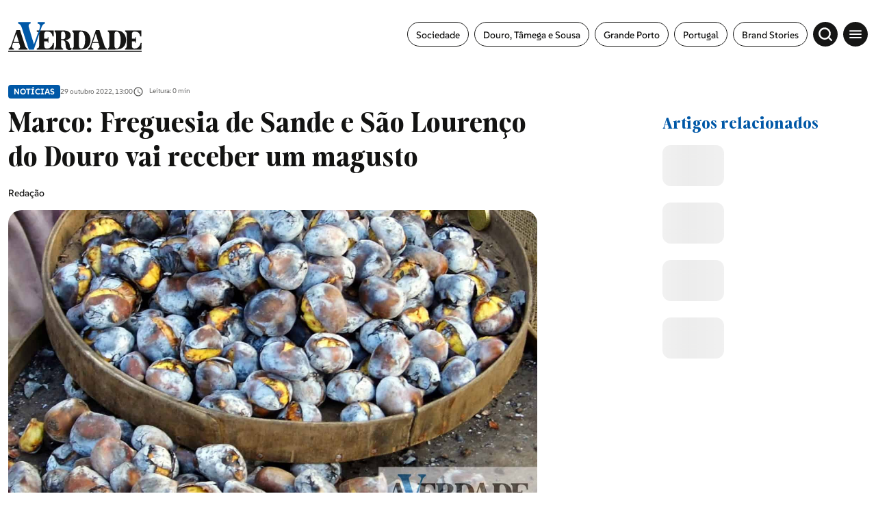

--- FILE ---
content_type: text/html; charset=UTF-8
request_url: https://averdade.com/marco-freguesia-de-sande-e-sao-lourenco-do-douro-vai-receber-um-magusto/
body_size: 13749
content:
<!DOCTYPE html><html lang=pt><head><meta name=viewport content="width=device-width,initial-scale=1,maximum-scale=1"><meta http-equiv=CONTENT-TYPE content="text/html; charset=UTF-8"><meta http-equiv=X-UA-Compatible content="IE=edge"><meta http-equiv=cache-control content="no-cache,max-age=3600, must-revalidate,proxy-revalidate"><meta http-equiv=expires content=0><meta http-equiv=pragma content="no-cache,max-age=3600, must-revalidate,proxy-revalidate"><meta http-equiv=CACHE-CONTROL content=PUBLIC><meta name=csrf-token content=""><meta charset=UTF-8> <meta name="theme-color" content="#ffffff" ><meta charset="utf-8"><title>Marco: Freguesia de Sande e S&atilde;o Louren&ccedil;o do Douro vai receber um magusto</title><link rel="image_src" href="https://previous-assets.averdade.com/assets/2022/10/castanhas-magusto.jpg"><link rel="canonical" href="https://averdade.com/marco-freguesia-de-sande-e-sao-lourenco-do-douro-vai-receber-um-magusto/"><meta property="og:url" content="https://averdade.com/marco-freguesia-de-sande-e-sao-lourenco-do-douro-vai-receber-um-magusto/" ><meta property="og:title" content="Marco: Freguesia de Sande e S&atilde;o Louren&ccedil;o do Douro vai receber um magusto" ><meta property="og:locale" content="pt" ><meta property="og:site_name" content="A Verdade" ><meta property="og:image" content="https://previous-assets.averdade.com/assets/2022/10/castanhas-magusto.jpg" ><meta property="og:type" content="article" >
<meta property="article:author" content="" ><meta property="article:author" content="https://averdade.com" ><meta property="article:section" content="Notícias" ><meta itemprop="name" content="Marco: Freguesia de Sande e S&atilde;o Louren&ccedil;o do Douro vai receber um magusto"><meta itemprop="image" content="https://previous-assets.averdade.com/assets/2022/10/castanhas-magusto.jpg"><meta name="twitter:card" content="summary_large_image" ><meta name="twitter:title" content="Marco: Freguesia de Sande e S&atilde;o Louren&ccedil;o do Douro vai receber um magusto" ><meta name="twitter:image" content="https://previous-assets.averdade.com/assets/2022/10/castanhas-magusto.jpg" ><script type="application/ld+json"> [{"@context":"http:\/\/schema.org","@type":"WebSite","url":"https:\/\/averdade.com","image":"https:\/\/previous-assets.averdade.com\/assets\/2022\/10\/castanhas-magusto.jpg"},{"@context":"http:\/\/schema.org","@type":"NewsArticle","mainEntityOfPage":{"@type":"WebPage","@id":"https:\/\/averdade.com\/marco-freguesia-de-sande-e-sao-lourenco-do-douro-vai-receber-um-magusto\/"},"headline":"Marco: Freguesia de Sande e S&atilde;o Louren&ccedil;o do Douro vai receber um magusto","image":["https:\/\/previous-assets.averdade.com\/assets\/2022\/10\/castanhas-magusto.jpg"],"datePublished":"","dateModified":"","description":"","publisher":{"@type":"Organization","name":"A Verdade","logo":{"@type":"ImageObject","url":""}},"author":[{"@type":"Person","name":""},{"@type":"Person","name":"https:\/\/averdade.com"}]}]</script><link rel="android-chrome-icon" sizes="256x256" href="https://averdade.com/img/favicon/android-chrome-256x256.png"><link rel="android-chrome-icon" sizes="192x192" href="https://averdade.com/img/favicon/android-chrome-192x192.png"><link rel="apple-touch-icon" sizes="180x180" href="https://averdade.com/img/favicon/apple-touch-icon.png"><link rel="icon" type="image/png" sizes="32x32" href="https://averdade.com/img/favicon/favicon-32x32.png"><link rel="icon" type="image/png" sizes="16x16" href="https://averdade.com/img/favicon/favicon-16x16.png"><link rel="manifest" href="https://averdade.com/img/favicon/site.webmanifest"><link rel="mask-icon" href="https://averdade.com/img/favicon/safari-pinned-tab.svg" color="#ffffff"><meta name="msapplication-TileColor" content="#ffffff"> <link rel=preload as=style href="/css/new.css?id=d0114401ff00845a8aa3756dcc1d7d9b"><link rel=preload as=script href="/js/app-new.js?id=034da9d692e5005e3c22a624b17e6021"><link rel=preload as=image href=/img/logos/logo-a-verdade.svg><link rel=preconnect href=https://posts2-api.global.ssl.fastly.net><link rel=dns-prefetch href=https://posts2-api.global.ssl.fastly.net><link rel=preload href=/fonts/Moisette-Bold.woff2 as=font type=font/woff2 crossorigin><link rel=preload href=/fonts/Moisette-Light.woff2 as=font type=font/woff2 crossorigin><link rel=preload href=/fonts/Moisette-Medium.woff2 as=font type=font/woff2 crossorigin><link rel=preload href=/fonts/Moisette-Regular.woff2 as=font type=font/woff2 crossorigin><link rel=preload href=/fonts/Moisette-SemiBold.woff2 as=font type=font/woff2 crossorigin><link rel=preload href=/fonts/SUSE-Bold.woff2 as=font type=font/woff2 crossorigin><link rel=preload href=/fonts/SUSE-Medium.woff2 as=font type=font/woff2 crossorigin><link rel=preload href=/fonts/SUSE-Regular.woff2 as=font type=font/woff2 crossorigin>   <meta name=robots content="index, follow, max-image-preview:large, max-snippet:-1, max-video-preview:-1"><link rel=stylesheet href="/css/new_ssr.css?id=a2cfd2f6672eb920543852a2fb0fb838">    <script async>((e,t,a,r)=>{e[r]=e[r]||[],e[r].push({"gtm.start":(new Date).getTime(),event:"gtm.js"}),e=t.getElementsByTagName(a)[0],(r=t.createElement(a)).async=!0,r.src="https://www.googletagmanager.com/gtm.js?id=GTM-TQ6RGJF",e.parentNode.insertBefore(r,e)})(window,document,"script","dataLayer")</script>  </head><body data-page="new" data-debug="" data-route="new" data-keywords="" data-pubcollection="noticias" data-pubdossier="noticias" data-pubtags="destaque,marco-de-canaveses" data-ispostopen="true">  <noscript><iframe src="https://www.googletagmanager.com/ns.html?id=GTM-TQ6RGJF" height=0 width=0 style=display:none;visibility:hidden></iframe></noscript>  <div id=app class=app-root>  <pub-wrapper :class="'no-margin-bottom'"><pub-slot :id="'avd_interstitial'" :pos="'avd_interstitial_top'" :placeholder=false></pub-slot></pub-wrapper><pub-wrapper :class="'no-margin-bottom'"><pub-slot :id="'avd_sticky'" :pos="'avd_sticky_top'" :placeholder=false></pub-slot></pub-wrapper>  <div class=icons-set><svg xmlns=http://www.w3.org/2000/svg><symbol id=icon-chevron-right viewBox="0 0 24 24"><path id=Caminho_6 data-name="Caminho 6" d=M0,0H24V24H0Z fill=none /><path id=Caminho_7 data-name="Caminho 7" d=M10,6,8.59,7.41,13.17,12,8.59,16.59,10,18l6-6Z /></symbol><symbol id=icon-gallery viewBox="0 0 24 24"><path id=Caminho_52 data-name="Caminho 52" d=M0,0H24V24H0Z fill=none /><path id=Caminho_53 data-name="Caminho 53" d=M21,19V5a2.006,2.006,0,0,0-2-2H5A2.006,2.006,0,0,0,3,5V19a2.006,2.006,0,0,0,2,2H19A2.006,2.006,0,0,0,21,19ZM8.5,13.5,11,16.51,14.5,12,19,18H5Z /></symbol><symbol id=icon-audio-old viewBox="0 0 24 24"><g id=Grupo_10778 data-name="Grupo 10778"><rect id=Retângulo_3748 data-name="Retângulo 3748" width=24 height=24 fill=none /></g><g id=Grupo_10779 data-name="Grupo 10779"><path id=Caminho_56 data-name="Caminho 56" d=M12,3a9,9,0,0,0-9,9v7a2.006,2.006,0,0,0,2,2H9V13H5V12a7,7,0,0,1,14,0v1H15v8h4a2.006,2.006,0,0,0,2-2V12A9,9,0,0,0,12,3ZM7,15v4H5V15Zm12,4H17V15h2Z /></g></symbol><symbol id=icon-video viewBox="0 0 24 24"><path id=Caminho_54 data-name="Caminho 54" d=M0,0H24V24H0Z fill=none /><path id=Caminho_55 data-name="Caminho 55" d=M12,2A10,10,0,1,0,22,12,10,10,0,0,0,12,2ZM10,16.5v-9L16,12Z /></symbol><symbol id=icon-arrow-forward width=24 height=24 viewBox="0 0 24 24"><path id=Caminho_57 data-name="Caminho 57" d=M0,0H24V24H0Z fill=none /><path id=Caminho_58 data-name="Caminho 58" d=M12,4,10.59,5.41,16.17,11H4v2H16.17l-5.58,5.59L12,20l8-8Z /></symbol><symbol id=icon-angle-left viewBox="0 0 24 24"><g id=icon-angle-left-g transform="translate(15361 23142)"><path id=box-arrow-left d=M0,0H24V24H0Z transform="translate(-15361 -23142)" fill=none /><path id=Icon_ionic-ios-arrow-forward data-name="Icon ionic-ios-arrow-forward" d=M17.5,14.023,11.575,8.1a1.114,1.114,0,0,1,0-1.581,1.129,1.129,0,0,1,1.585,0l6.714,6.709a1.117,1.117,0,0,1,.033,1.543L13.165,21.53A1.119,1.119,0,1,1,11.58,19.95Z transform="translate(-15334.275 -23115.934) rotate(180)"/></g></symbol><symbol id=icon-angle-right viewBox="0 0 24 24"><g id=icon-angle-right-g transform="translate(15361 23142)"><path id=box-arrow-left d=M0,0H24V24H0Z transform="translate(-15361 -23142)" fill=none /><path id=Icon_ionic-ios-arrow-forward-2 data-name="Icon ionic-ios-arrow-forward" d=M6.255,7.833.329,13.754a1.114,1.114,0,0,0,0,1.581,1.129,1.129,0,0,0,1.585,0L8.628,8.626a1.117,1.117,0,0,0,.033-1.543L1.919.326A1.119,1.119,0,1,0,.333,1.907Z transform="translate(-15354.476 -23137.791)"/></g></symbol><symbol id=icon-arrow-left viewBox="0 0 24 24"><g id=icon-arrow-left-g transform="translate(15361 23142)"><path id=box-arrow-left d=M0,0H24V24H0Z transform="translate(-15361 -23142)" fill=none /><path id=arrow-left d=M13.349,11.445a.686.686,0,0,1,.005.966l-3.191,3.2H22.308a.682.682,0,0,1,0,1.365H10.169l3.191,3.2a.691.691,0,0,1-.005.966.679.679,0,0,1-.96-.005L8.069,16.772h0a.766.766,0,0,1-.142-.215.651.651,0,0,1-.052-.262.684.684,0,0,1,.194-.478l4.325-4.356A.669.669,0,0,1,13.349,11.445Z transform="translate(-15364.43 -23146.252)"/></g></symbol><symbol id=icon-arrow-right viewBox="0 0 24 24"><g id=icon-arrow-right transform="translate(15361 23142)"><path id=box-arrow-right d=M0,0H24V24H0Z transform="translate(-15361 -23142)" fill=none /><path id=arrow-right d=M17.511,11.445a.686.686,0,0,0-.005.966l3.191,3.2H8.552a.682.682,0,0,0,0,1.365h12.14l-3.191,3.2a.691.691,0,0,0,.005.966.679.679,0,0,0,.96-.005l4.325-4.356h0a.766.766,0,0,0,.142-.215.651.651,0,0,0,.052-.262.684.684,0,0,0-.194-.478L18.466,11.46A.669.669,0,0,0,17.511,11.445Z transform="translate(-15364.43 -23146.252)"/></g></symbol><symbol id=icon-arrow-related xmlns=http://www.w3.org/2000/svg viewBox="0 0 20.14 20.14"><path id=Icon_awesome-location-arrow data-name="Icon awesome-location-arrow" d=M12.364.1.8,5.436a1.348,1.348,0,0,0,.534,2.58H6.226v4.893a1.348,1.348,0,0,0,2.58.534L14.144,1.877A1.388,1.388,0,0,0,12.364.1Z transform="translate(10.07) rotate(45)"/></symbol><symbol id=icon-book width=24 height=24 viewBox="0 0 24 24"><rect id=Retângulo_3759 data-name="Retângulo 3759" width=24 height=24 fill=none /><path id=União_1 data-name="União 1" d=M21514.5,22886.5a12.245,12.245,0,0,0-4.75,1.1c-.1,0-.15.053-.248.053a.538.538,0,0,1-.5-.5V22872.5a31.491,31.491,0,0,0,16.5-1.5,11.73,11.73,0,0,1,3.5.5,6.835,6.835,0,0,1,2,1v14.6a.537.537,0,0,1-.5.5.438.438,0,0,1-.248-.051,10.232,10.232,0,0,0-4.75-1.051,12.056,12.056,0,0,0-5.5,1.5A9.289,9.289,0,0,0,21514.5,22886.5Zm5.5-12v11.5a12.053,12.053,0,0,1,5.5-1.5,11.6,11.6,0,0,1,3.5.5v-11.5a11.6,11.6,0,0,0-3.5-.5A12.053,12.053,0,0,0,21520,22874.5Zm1,7.162a11.5,11.5,0,0,1,4.5-.832,12.487,12.487,0,0,1,2.5.242v1.521a11.556,11.556,0,0,0-2.5-.264,9.229,9.229,0,0,0-4.5.992Zm0-2.67a11.683,11.683,0,0,1,4.5-.828,13.585,13.585,0,0,1,2.5.236v1.521a11.564,11.564,0,0,0-2.5-.258,9.275,9.275,0,0,0-4.5.988Zm0-2.66a11.5,11.5,0,0,1,4.5-.832,13.581,13.581,0,0,1,2.5.24v1.523a11.44,11.44,0,0,0-2.5-.26,9.231,9.231,0,0,0-4.5.988Z transform="translate(-21508 -22866.5)"/></symbol><symbol id=icon-east viewBox="0 0 24 24"><g id=icon-arrow-top-right transform="translate(15361 23142)"><path id=box-arrow-left d=M0,0H24V24H0Z transform="translate(-15361 -23142)" fill=none /><path id=Caminho_60293 data-name="Caminho 60293" d=M12.635,1.432A1.5,1.5,0,0,0,12.5.8,1.355,1.355,0,0,0,11.174,0Q7.457.008,3.74,0C2.977,0,2.215,0,1.452,0A1.349,1.349,0,0,0,.009,1.363C-.01,1.808,0,2.256.022,2.7a1.014,1.014,0,0,0,.112.4,1.35,1.35,0,0,0,1.306.78c1.394,0,2.788,0,4.183.006.056,0,.111,0,.2.008l-.165.165C3.952,5.771,2.252,7.483.536,9.179a1.258,1.258,0,0,0-.092,1.764c.369.414.762.809,1.167,1.187a1.3,1.3,0,0,0,1.9-.082C5.188,10.341,6.889,8.661,8.58,6.971l.159-.159c0,.1.006.156.007.213q0,1.234.005,2.467c0,.626-.01,1.253.014,1.879a1.308,1.308,0,0,0,1.215,1.252c.309.024.62.006.93.019a1.933,1.933,0,0,0,1.186-.268l.254-.254a1.629,1.629,0,0,0,.292-.917q0-4.885-.006-9.77 transform="translate(-15355.32 -23136.322)"/></g></symbol><symbol id=icon-account-light xmlns=http://www.w3.org/2000/svg viewBox="0 0 24 24"><path id=Caminho_2213 data-name="Caminho 2213" d=M0,0H24V24H0Z fill=none /><path id=União_1 data-name="União 1" d=M0,10A10,10,0,1,1,10,20,10,10,0,0,1,0,10Zm5.351,6.5a7.96,7.96,0,0,0,9.3,0,7.956,7.956,0,0,0-9.3,0Zm10.79-1.381a8,8,0,1,0-12.281,0,9.954,9.954,0,0,1,12.281,0ZM6.5,7.5A3.5,3.5,0,1,1,10,11,3.5,3.5,0,0,1,6.5,7.5Zm2,0A1.5,1.5,0,1,0,10,6,1.5,1.5,0,0,0,8.5,7.5Z transform="translate(2 2)" fill=#067acc /></symbol><symbol id=icon-search-light xmlns=http://www.w3.org/2000/svg viewBox="0 0 24 24"><g id=icon-search transform="translate(15361 23142)"><path id=box-search d=M0,0H24V24H0Z transform="translate(-15361 -23142)" fill=none /><path id=search d=M16731.4,23201.58l-3.529-3.531a8.885,8.885,0,1,1,1.719-1.738l3.537,3.539a1.226,1.226,0,0,1,0,1.73,1.248,1.248,0,0,1-.867.355A1.212,1.212,0,0,1,16731.4,23201.58ZM16716.08,23191a6.421,6.421,0,1,0,6.418-6.422A6.425,6.425,0,0,0,16716.08,23191Z transform="translate(-32072.488 -46321.938)"/></g></symbol><symbol id=icon-menu viewBox="0 0 24 24"><g id=icon-menu transform="translate(15361 23142)"><path id=box-menu d=M0,0H24V24H0Z transform="translate(-15361 -23142)" fill=none /><path id=menu d=M6.427,22.016h17.6V20.06H6.427v1.955Zm0-4.889h17.6V15.172H6.427v1.955Zm0-6.844v1.955h17.6V10.283H6.427Z transform="translate(-15364.24 -23146.051)"/></g></symbol><symbol id=icon-topic viewBox="0 0 24 24"><g id=icon-topic transform="translate(15361 23142)"><path id=box-topic d=M0,0H24V24H0Z transform="translate(-15361 -23142)" fill=none /><path id=topic d=M12.364.1.8,5.436a1.348,1.348,0,0,0,.534,2.58H6.226v4.893a1.348,1.348,0,0,0,2.58.534L14.144,1.877A1.388,1.388,0,0,0,12.364.1Z transform="translate(-15350 -23140.031) rotate(45)"/></g></symbol><symbol id=icon-audio xmlns=http://www.w3.org/2000/svg viewBox="0 0 24 24"><path id=Caminho_18 data-name="Caminho 18" d=M0,0H24V24H0Z fill=none /><path id=Caminho_19 data-name="Caminho 19" d=M19,14v3a1,1,0,0,1-1,1H17V14h2M7,14v4H6a1,1,0,0,1-1-1V14H7M12,1a9,9,0,0,0-9,9v7a3,3,0,0,0,3,3H9V12H5V10a7,7,0,0,1,14,0v2H15v8h3a3,3,0,0,0,3-3V10A9,9,0,0,0,12,1Z transform="translate(0 1)"/></symbol><symbol id=icon-epaper xmlns=http://www.w3.org/2000/svg viewBox="0 0 18.984 18.984"><path id=Caminho_18 data-name="Caminho 18" d=M0,0H18.984V18.984H0Z fill=none /><path id=União_2 data-name="União 2" d=M2457.666,24088.66a2.252,2.252,0,0,1-2.249-2.25v-8.039h3.2v-5.393H2473.6v13.033a2.637,2.637,0,0,1-.78,1.875,2.6,2.6,0,0,1-1.868.773Zm2.249-2.25a2.237,2.237,0,0,1-.212.949h11.251a1.352,1.352,0,0,0,1.348-1.348v-11.734h-12.387Zm-3.2,0a.944.944,0,0,0,.478.822.951.951,0,0,0,.949,0,.952.952,0,0,0,.471-.822v-6.74h-1.9Zm4.456-.846v-4.3h4.5v4.3Zm1.3-1.3h1.9v-1.7h-1.9Zm4.093.9v-1.3h4.5v1.3Zm0-2.2v-1.3h4.5v1.3Zm-5.392-3.2v-4.293h4.5v4.293Zm1.3-1.295h1.9v-1.7h-1.9Zm4.093.895v-1.3h4.5v1.3Zm0-2.193v-1.3h4.5v1.3Z transform="translate(-2455.018 -24071.203)"/></symbol><symbol id=icon-time xmlns=http://www.w3.org/2000/svg viewBox="0 0 24 24"><path id=box-clock d=M0,0H24V24H0Z fill=none /><path id=clock d=M11.99,2A10,10,0,1,0,22,12,10,10,0,0,0,11.99,2ZM12,20a8,8,0,1,1,8-8A8,8,0,0,1,12,20Zm.5-13H11v6l5.25,3.15L17,14.92l-4.5-2.67Z /></symbol><symbol id=icon-add xmlns=http://www.w3.org/2000/svg width=24 height=24 viewBox="0 0 24 24"><path id=Caminho_1741 data-name="Caminho 1741" d=M0,0H24V24H0Z fill=none /><path id=Caminho_1742 data-name="Caminho 1742" d=M19,13H13v6H11V13H5V11h6V5h2v6h6Z fill=#0069a6 /></symbol><symbol id=icon-alert xmlns=http://www.w3.org/2000/svg width=24 height=24 viewBox="0 0 24 24"><path id=Caminho_1743 data-name="Caminho 1743" d=M0,0H24V24H0Z fill=none /><path id=Caminho_1744 data-name="Caminho 1744" d=M12,22a2.006,2.006,0,0,0,2-2H10A2.006,2.006,0,0,0,12,22Zm6-6V11c0-3.07-1.63-5.64-4.5-6.32V4a1.5,1.5,0,0,0-3,0v.68C7.64,5.36,6,7.92,6,11v5L4,18v1H20V18Zm-2,1H8V11c0-2.48,1.51-4.5,4-4.5s4,2.02,4,4.5ZM7.58,4.08,6.15,2.65A10.425,10.425,0,0,0,2.03,10.5h2A8.446,8.446,0,0,1,7.58,4.08ZM19.97,10.5h2a10.489,10.489,0,0,0-4.12-7.85L16.43,4.08A8.5,8.5,0,0,1,19.97,10.5Z fill=#0069a6 /></symbol><symbol id=icon-email xmlns=http://www.w3.org/2000/svg width=24 height=24 viewBox="0 0 24 24"><path id=Caminho_1739 data-name="Caminho 1739" d=M0,0H24V24H0Z fill=none /><path id=Caminho_1740 data-name="Caminho 1740" d=M22,6a2.006,2.006,0,0,0-2-2H4A2.006,2.006,0,0,0,2,6V18a2.006,2.006,0,0,0,2,2H20a2.006,2.006,0,0,0,2-2ZM20,6l-8,5L4,6Zm0,12H4V8l8,5,8-5Z /></symbol><symbol id=icon-facebook viewBox="0 0 24 24"><path id=box-facebook d=M0,0H24V24H0Z fill=none /><path id=facebook d=M16.586,11.728v8.335h4.545V11.728H24.52L25.226,7.9H21.132V6.54c0-2.026.8-2.8,2.849-2.8.639,0,1.152.016,1.45.047V.31A14.058,14.058,0,0,0,22.707,0c-4.189,0-6.121,1.979-6.121,6.246V7.9H14v3.832Z transform="translate(-7.715 1.969)"/></symbol><symbol id=icon-instagram viewBox="0 0 24 24"><path id=Caminho_1098 data-name="Caminho 1098" d=M0,0H24V24H0Z fill=none /><path id=instagram d=M8.927,36.209a4.607,4.607,0,1,0,3.265,1.349,4.614,4.614,0,0,0-3.265-1.349Zm0,7.614a3,3,0,1,1,3-3,3,3,0,0,1-3,3Zm5.879-7.8a1.076,1.076,0,1,1-1.076-1.076,1.076,1.076,0,0,1,1.076,1.076Zm3.056,1.092a5.326,5.326,0,0,0-1.454-3.771,5.361,5.361,0,0,0-3.771-1.454c-1.486-.084-5.939-.084-7.425,0a5.353,5.353,0,0,0-3.771,1.45A5.343,5.343,0,0,0-.012,37.109C-.1,38.6-.1,43.048-.012,44.534A5.326,5.326,0,0,0,1.442,48.3a5.368,5.368,0,0,0,3.771,1.454c1.486.084,5.939.084,7.425,0a5.326,5.326,0,0,0,3.77-1.454,5.361,5.361,0,0,0,1.454-3.771c.084-1.481.084-5.929,0-7.416ZM15.943,46.13a3.037,3.037,0,0,1-1.711,1.711c-1.185.47-4,.361-5.3.361s-4.124.1-5.3-.361A3.037,3.037,0,0,1,1.921,46.13c-.47-1.185-.361-4-.361-5.3s-.1-4.124.361-5.3a3.037,3.037,0,0,1,1.711-1.711c1.185-.47,4-.361,5.3-.361s4.124-.1,5.3.361a3.037,3.037,0,0,1,1.711,1.711c.47,1.185.361,4,.361,5.3s.108,4.117-.362,5.3Z transform="translate(3.075 -28.823)"/></symbol><symbol id=icon-linkedin viewBox="0 0 24 24"><path id=Caminho_1098 data-name="Caminho 1098" d=M0,0H24V24H0Z fill=none /><path id=linkedin-in d=M3.558,15.907H.263V5.293h3.3ZM1.909,3.846A1.918,1.918,0,1,1,3.817,1.919,1.918,1.918,0,0,1,1.909,3.846ZM15.894,15.907H12.6V10.74c0-1.231-.025-2.81-1.714-2.81-1.714,0-1.976,1.338-1.976,2.722v5.255H5.623V5.293H8.784V6.741H8.83a3.463,3.463,0,0,1,3.118-1.714c3.336,0,3.949,2.2,3.949,5.049v5.83Z transform="translate(4.051 4.042)"/></symbol><symbol id=icon-facebook-border viewBox="0 0 24.984 24.983"><path d=M7720.287,10880.183a6.78,6.78,0,0,1-6.772-6.774v-11.436a6.78,6.78,0,0,1,6.772-6.774h11.436a6.782,6.782,0,0,1,6.774,6.774v11.436a6.782,6.782,0,0,1-6.774,6.774Zm11.436-1a5.783,5.783,0,0,0,5.775-5.775v-11.436a5.78,5.78,0,0,0-5.775-5.772h-11.436a5.778,5.778,0,0,0-5.772,5.772v11.436a5.78,5.78,0,0,0,5.772,5.775h3.844v-7.632h-3.044v-3.468h3.044v-2.641c0-3.007,1.792-4.667,4.53-4.667a18.322,18.322,0,0,1,2.684.235v2.951h-1.51a1.733,1.733,0,0,0-1.955,1.873v2.248h3.326l-.533,3.468h-2.793v7.632Z transform="translate(-7713.515 -10855.198)"/></symbol><symbol id=icon-instagram-border viewBox="0 0 24.984 24.983"><path d=M6.773,24.983A6.781,6.781,0,0,1,0,18.21V6.773A6.781,6.781,0,0,1,6.773,0H18.21a6.782,6.782,0,0,1,6.774,6.773V18.21a6.782,6.782,0,0,1-6.774,6.773ZM1,6.773V18.21a5.78,5.78,0,0,0,5.774,5.774H18.21a5.781,5.781,0,0,0,5.774-5.774V6.773A5.781,5.781,0,0,0,18.21,1H6.773A5.78,5.78,0,0,0,1,6.773ZM9.686,19.521A4.228,4.228,0,0,1,5.463,15.3V9.683A4.228,4.228,0,0,1,9.686,5.46H15.3a4.228,4.228,0,0,1,4.224,4.223V15.3A4.228,4.228,0,0,1,15.3,19.521Zm-2.9-9.838V15.3a2.9,2.9,0,0,0,2.9,2.9H15.3a2.9,2.9,0,0,0,2.9-2.9V9.683a2.9,2.9,0,0,0-2.9-2.9H9.686A2.9,2.9,0,0,0,6.785,9.683Zm2.3,2.809a3.463,3.463,0,1,1,3.462,3.462A3.467,3.467,0,0,1,9.086,12.492Zm1.245,0a2.218,2.218,0,1,0,2.218-2.219A2.22,2.22,0,0,0,10.331,12.492Zm5.059-3.7a.824.824,0,1,1,.824.824A.824.824,0,0,1,15.39,8.795Z /></symbol><symbol id=icon-telegram xmlns=http://www.w3.org/2000/svg width=24 height=24 viewBox="0 0 24 24"><path id=Caminho_1741 data-name="Caminho 1741" d=M0,0H24V24H0Z fill=none /><path id=telegram-brands d=M7,8a7,7,0,1,0,7,7A7,7,0,0,0,7,8Zm3.245,4.761c-.105,1.107-.561,3.793-.793,5.033-.1.525-.291.7-.478.718-.406.037-.715-.269-1.109-.527-.616-.4-.964-.655-1.562-1.049-.691-.455-.243-.706.151-1.115.1-.107,1.894-1.736,1.929-1.884a.143.143,0,0,0-.033-.124A.162.162,0,0,0,8.2,13.8q-.093.021-2.953,1.952a1.329,1.329,0,0,1-.759.28A4.994,4.994,0,0,1,3.4,15.773c-.438-.142-.787-.218-.756-.46q.024-.189.521-.387,3.061-1.334,4.082-1.758a10.873,10.873,0,0,1,2.611-.954.461.461,0,0,1,.271.081.3.3,0,0,1,.1.19A1.235,1.235,0,0,1,10.244,12.761Z transform="translate(5 -3)" fill=#fff /></symbol><symbol id=icon-timer xmlns=http://www.w3.org/2000/svg width=24 height=24 viewBox="0 0 24 24"><rect id=Retângulo_2568 data-name="Retângulo 2568" width=24 height=24 fill=none /><path id=Caminho_31 data-name="Caminho 31" d=M15,1H9V3h6ZM11,14h2V8H11Zm8.03-6.61,1.42-1.42a11.048,11.048,0,0,0-1.41-1.41L17.62,5.98a9,9,0,1,0,1.41,1.41ZM12,20a7,7,0,1,1,7-7A6.995,6.995,0,0,1,12,20Z fill=#707070 /></symbol><symbol id=icon-twitter-border viewBox="0 0 24.984 24.983"><path d=M6.773,24.983A6.781,6.781,0,0,1,0,18.21V6.773A6.781,6.781,0,0,1,6.773,0H18.209a6.781,6.781,0,0,1,6.774,6.773V18.21a6.781,6.781,0,0,1-6.774,6.773ZM1,6.773V18.21a5.78,5.78,0,0,0,5.774,5.774H18.209a5.781,5.781,0,0,0,5.774-5.774V6.773A5.781,5.781,0,0,0,18.209,1H6.773A5.78,5.78,0,0,0,1,6.773ZM8.089,17.541A7.287,7.287,0,0,1,6.6,16.947c-.157-.086-.311-.175-.463-.274-.039-.031-.068-.059-.035-.079s.058-.018.177,0a5.263,5.263,0,0,0,2.223-.284,3.4,3.4,0,0,0,1.462-.776c.006-.009.012-.009.018-.018-.1-.023-.194-.023-.293-.039a2.872,2.872,0,0,1-2.142-1.795c-.029-.072,0-.109.074-.094a3.106,3.106,0,0,0,1.021-.031,1.617,1.617,0,0,1-.346-.105,2.766,2.766,0,0,1-1.7-2.2,1.737,1.737,0,0,1-.017-.309c.005-.071.038-.094.1-.055a2.754,2.754,0,0,0,1.04.292c-.117-.092-.226-.192-.331-.292a2.731,2.731,0,0,1-.466-3.227c.051-.077.086-.077.149-.006a8.374,8.374,0,0,0,5.388,2.743c.057.009.062,0,.054-.063A2.891,2.891,0,0,1,12.542,9.2a2.755,2.755,0,0,1,.533-1.067,2.851,2.851,0,0,1,.892-.728A2.8,2.8,0,0,1,15.072,7.1a2.655,2.655,0,0,1,1.165.188A2.76,2.76,0,0,1,17,7.75a1.274,1.274,0,0,1,.138.14.105.105,0,0,0,.108.029,6.726,6.726,0,0,0,1.568-.6.076.076,0,0,1,.071-.005c.023.017.014.046,0,.068a2.438,2.438,0,0,1-.439.8c-.126.156-.437.54-.651.576a5.388,5.388,0,0,0,1.323-.377c.053-.024.054-.034.054,0v.012A.332.332,0,0,1,19.1,8.6a5.188,5.188,0,0,1-1.046,1.087c-.059.045-.159.092-.159.176a8.062,8.062,0,0,1-2.126,5.881,7.546,7.546,0,0,1-5.364,2.111A8.716,8.716,0,0,1,8.089,17.541Z /></symbol><symbol id=icon-twitter viewBox="0 0 24 24"><path id=box-twitter d=M0,0H24V24H0Z fill=none /><path id=twitter d=M41,48h2.766l-6.042,6.9,7.108,9.4H39.269l-4.361-5.7-4.984,5.7h-2.77l6.462-7.386L26.8,48h5.7l3.938,5.208Zm-.972,14.647H41.56l-9.89-13.08H30.025Z transform="translate(-23.801 -44)"/></symbol><symbol id=icon-whatsapp xmlns=http://www.w3.org/2000/svg viewBox="0 0 24 24"><path id=Caminho_1741 data-name="Caminho 1741" d=M0,0H24V24H0Z fill=none /><path id=whatsapp-brands d=M11.9,34.034A6.94,6.94,0,0,0,.984,42.406L0,46l3.678-.966a6.916,6.916,0,0,0,3.316.844H7A6.894,6.894,0,0,0,11.9,34.034ZM7,44.709a5.756,5.756,0,0,1-2.937-.8l-.209-.125-2.181.572.581-2.128-.137-.219a5.777,5.777,0,1,1,10.715-3.066A5.831,5.831,0,0,1,7,44.709Zm3.162-4.319c-.172-.087-1.025-.506-1.184-.562s-.275-.088-.391.088-.447.562-.55.681-.2.131-.375.044A4.718,4.718,0,0,1,5.3,38.578c-.178-.306.178-.284.509-.947a.321.321,0,0,0-.016-.3c-.044-.087-.391-.941-.534-1.288s-.284-.291-.391-.3-.216-.006-.331-.006a.642.642,0,0,0-.462.216A1.948,1.948,0,0,0,3.469,37.4a3.4,3.4,0,0,0,.706,1.794,7.746,7.746,0,0,0,2.962,2.619,3.392,3.392,0,0,0,2.081.434,1.775,1.775,0,0,0,1.169-.825,1.45,1.45,0,0,0,.1-.825C10.447,40.519,10.331,40.475,10.159,40.391Z transform="translate(5 -27)"/></symbol><symbol id=icon-tik-tok-border viewBox="0 0 24.984 24.983"><path d=M6.773,24.983A6.781,6.781,0,0,1,0,18.21V6.773A6.781,6.781,0,0,1,6.773,0H18.21a6.781,6.781,0,0,1,6.774,6.773V18.21a6.781,6.781,0,0,1-6.774,6.773ZM1,6.773V18.21a5.78,5.78,0,0,0,5.774,5.774H18.21a5.781,5.781,0,0,0,5.774-5.774V6.773A5.781,5.781,0,0,0,18.21,1H6.773A5.78,5.78,0,0,0,1,6.773Zm4.866,8.712a4.56,4.56,0,0,1,4.56-4.561c.1,0,.189.009.282.015v2.247a2.212,2.212,0,0,0-.282-.028,2.327,2.327,0,1,0,0,4.655,2.385,2.385,0,0,0,2.422-2.3l.023-10.481H15.02a4.007,4.007,0,0,0,3.692,3.577v2.5h0c-.122.013-.246.018-.369.019a4.007,4.007,0,0,1-3.352-1.813v6.171a4.561,4.561,0,0,1-9.122,0Z /></symbol><symbol id=icon-youtube-border viewBox="0 0 24.984 24.983"><path d=M6.773,24.983A6.781,6.781,0,0,1,0,18.21V6.773A6.781,6.781,0,0,1,6.773,0H18.21a6.782,6.782,0,0,1,6.774,6.773V18.21a6.782,6.782,0,0,1-6.774,6.773ZM1,6.773V18.21a5.78,5.78,0,0,0,5.774,5.774H18.21a5.781,5.781,0,0,0,5.774-5.774V6.773A5.781,5.781,0,0,0,18.21,1H6.773A5.78,5.78,0,0,0,1,6.773Zm7.669,10.28a2.88,2.88,0,0,1-2.88-2.879V10.748a2.88,2.88,0,0,1,2.88-2.88h7.363a2.88,2.88,0,0,1,2.88,2.88v3.426a2.88,2.88,0,0,1-2.88,2.879Zm2.041-6.226V14.18c0,.148.439.241.569.172l3.3-1.634c.134-.073,0-.264-.138-.339l-3.16-1.72a.292.292,0,0,0-.137-.026C10.967,10.632,10.71,10.713,10.71,10.827Z /></symbol><symbol id=icon-youtube viewBox="0 0 24 24"><path id=Caminho_25 data-name="Caminho 25" d=M0,0H24V24H0Z fill=none /><path id=youtube-brands d=M34.428,66.191a2.5,2.5,0,0,0-1.76-1.772C31.115,64,24.889,64,24.889,64s-6.226,0-7.779.419a2.5,2.5,0,0,0-1.76,1.772,28.169,28.169,0,0,0,0,9.647,2.465,2.465,0,0,0,1.76,1.743C18.662,78,24.889,78,24.889,78s6.226,0,7.779-.419a2.465,2.465,0,0,0,1.76-1.743,28.169,28.169,0,0,0,0-9.647ZM22.852,73.975V68.054l5.2,2.961-5.2,2.96Z transform="translate(-12.889 -59)"/></symbol><symbol id=icon-star-outline xmlns=http://www.w3.org/2000/svg width=24 height=24 viewBox="0 0 24 24"><path id=Caminho_67 data-name="Caminho 67" d=M0,0H24V24H0Z fill=none /><path id=Caminho_68 data-name="Caminho 68" d=M22,9.24l-7.19-.62L12,2,9.19,8.63,2,9.24l5.46,4.73L5.82,21,12,17.27,18.18,21l-1.63-7.03ZM12,15.4,8.24,17.67l1-4.28L5.92,10.51l4.38-.38L12,6.1l1.71,4.04,4.38.38L14.77,13.4l1,4.28Z /></symbol><symbol id=icon-star xmlns=http://www.w3.org/2000/svg width=24 height=24 viewBox="0 0 24 24"><path id=Caminho_65 data-name="Caminho 65" d=M0,0H24V24H0Z fill=none /><path id=Caminho_66 data-name="Caminho 66" d=M12,17.27,18.18,21l-1.64-7.03L22,9.24l-7.19-.61L12,2,9.19,8.63,2,9.24l5.46,4.73L5.82,21Z /></symbol><symbol id=icon-share viewBox="0 0 24 24"><path d="M0 0h24v24H0z" fill=none /><path d="M18 16.08c-.76 0-1.44.3-1.96.77L8.91 12.7c.05-.23.09-.46.09-.7s-.04-.47-.09-.7l7.05-4.11c.54.5 1.25.81 2.04.81 1.66 0 3-1.34 3-3s-1.34-3-3-3-3 1.34-3 3c0 .24.04.47.09.7L8.04 9.81C7.5 9.31 6.79 9 6 9c-1.66 0-3 1.34-3 3s1.34 3 3 3c.79 0 1.5-.31 2.04-.81l7.12 4.16c-.05.21-.08.43-.08.65 0 1.61 1.31 2.92 2.92 2.92 1.61 0 2.92-1.31 2.92-2.92s-1.31-2.92-2.92-2.92z"/></symbol><symbol id=icon-user viewBox="0 0 24 24"><g transform="translate(15872 680)"><path id=Caminho_1755 data-name="Caminho 1755" d=M24,0H0V24H24Z transform="translate(-15872 -680)" fill=none /><path id=noun-person-4915885 d=M122.5,14.531a.469.469,0,0,0,.469.469h11.25a.469.469,0,0,0,.469-.469,6.094,6.094,0,1,0-12.188,0Zm.959-.469a5.156,5.156,0,0,1,10.27,0ZM128.594,0a3.75,3.75,0,1,0,3.75,3.75A3.752,3.752,0,0,0,128.594,0Zm0,.938a2.813,2.813,0,1,1-2.812,2.813A2.814,2.814,0,0,1,128.594.938Z transform="translate(-15988.594 -675.5)" fill-rule=evenodd /></g></symbol><symbol id=icon-close viewBox="0 0 24 24"><g id=icon-close transform="translate(15361 23142)"><path id=box-close d=M0,0H24V24H0Z transform="translate(-15361 -23142)" fill=none /><path id=close d=M20.605,8.832,19.3,7.523l-5.233,5.233L8.832,7.523,7.523,8.832l5.233,5.233L7.523,19.3l1.308,1.308,5.233-5.233L19.3,20.605,20.605,19.3l-5.233-5.233Z transform="translate(-15363.064 -23143.965)"/></g></symbol><symbol id=icon-save viewBox="0 0 24 24"><rect id=Retângulo_4750 data-name="Retângulo 4750" width=24 height=24 fill=none /><path id=Caminho_1754 data-name="Caminho 1754" d=M17,11v6.97l-5-2.14L7,17.97V5h6V3H7A2.006,2.006,0,0,0,5,5V21l7-3,7,3V11Zm4-4H19V9H17V7H15V5h2V3h2V5h2Z /></symbol><symbol id=icon-light-mode viewBox="0 0 24 24"><g transform="translate(20594 21666)"><rect id=Retângulo_2571 data-name="Retângulo 2571" width=24 height=24 transform="translate(-20594 -21666)" fill=none /><path id=Caminho_35 data-name="Caminho 35" d=M12,9a3,3,0,1,1-3,3,3.009,3.009,0,0,1,3-3m0-2a5,5,0,1,0,5,5,5,5,0,0,0-5-5ZM2,13H4a1,1,0,0,0,0-2H2a1,1,0,0,0,0,2Zm18,0h2a1,1,0,0,0,0-2H20a1,1,0,0,0,0,2ZM11,2V4a1,1,0,0,0,2,0V2a1,1,0,0,0-2,0Zm0,18v2a1,1,0,0,0,2,0V20a1,1,0,0,0-2,0ZM5.99,4.58A1,1,0,0,0,4.58,5.99L5.64,7.05A1,1,0,0,0,7.05,5.64ZM18.36,16.95a1,1,0,0,0-1.41,1.41l1.06,1.06a1,1,0,0,0,1.41-1.41ZM19.42,5.99a1,1,0,0,0-1.41-1.41L16.95,5.64a1,1,0,0,0,1.41,1.41ZM7.05,18.36a1,1,0,0,0-1.41-1.41L4.58,18.01a1,1,0,0,0,1.41,1.41Z transform="translate(-20594 -21666)"/></g></symbol><symbol id=icon-dark-mode viewBox="0 0 24 24"><g transform="translate(20626 21666)"><rect id=Retângulo_2570 data-name="Retângulo 2570" width=24 height=24 transform="translate(-20626 -21666)" fill=none /><path id=Caminho_34 data-name="Caminho 34" d=M9.37,5.51a7.408,7.408,0,0,0,9.12,9.12A7,7,0,1,1,9.37,5.51ZM12,3a9,9,0,1,0,9,9,10.122,10.122,0,0,0-.1-1.36A5.4,5.4,0,1,1,13.36,3.1,10.122,10.122,0,0,0,12,3Z transform="translate(-20626 -21666)"/></g></symbol><symbol id=icon-annouce-arrow xmlns=http://www.w3.org/2000/svg width=28.372 height=27.653 viewBox="0 0 28.372 27.653"><path d=M12.063,4.5l1.406-1.406a1.514,1.514,0,0,1,2.147,0l12.31,12.3a1.513,1.513,0,0,1,0,2.147l-12.31,12.31a1.513,1.513,0,0,1-2.147,0l-1.406-1.406a1.521,1.521,0,0,1,.025-2.172l7.631-7.27H1.52A1.516,1.516,0,0,1,0,17.487V15.461a1.516,1.516,0,0,1,1.52-1.52h18.2l-7.631-7.27A1.511,1.511,0,0,1,12.063,4.5Z transform="translate(0 -2.647)" fill=#0058a7 /></symbol><symbol id=icon-announce-check xmlns=http://www.w3.org/2000/svg width=36.287 height=36.29 viewBox="0 0 36.287 36.29"><g transform="translate(-12149.25 7330.55)"><g transform="translate(12148 -7331.79)"><path d=M19.4,37.53q-.338,0-.677-.013A18.145,18.145,0,1,1,26.778,2.812a1.75,1.75,0,0,1-1.424,3.2A14.644,14.644,0,0,0,7.109,27.355a14.644,14.644,0,0,0,26.928-7.962V17.886a1.75,1.75,0,1,1,3.5,0v1.508A18.149,18.149,0,0,1,19.4,37.53Z transform="translate(0 0)" fill=#0058a7 /><path d=M18.418,24.16a1.75,1.75,0,0,1-1.237-.513l-4.918-4.918a1.75,1.75,0,1,1,2.475-2.475l3.68,3.68L33.574,4.763A1.75,1.75,0,0,1,36.05,7.237L19.656,23.647a1.75,1.75,0,0,1-1.238.513Z transform="translate(0.976 0.28)" fill=#0058a7 /></g></g></symbol><symbol id=icon-announce-dropdown xmlns=http://www.w3.org/2000/svg width=32.778 height=18.741 viewBox="0 0 32.778 18.741"><path d=M22.583,24.338l12.394-12.4a2.333,2.333,0,0,1,3.308,0,2.362,2.362,0,0,1,0,3.318L24.242,29.306a2.338,2.338,0,0,1-3.23.068L6.871,15.262a2.343,2.343,0,0,1,3.308-3.318Z transform="translate(-6.188 -11.247)" fill=#03509f /></symbol><symbol id=icon-threads xmlns=http://www.w3.org/2000/svg width=24 height=24 viewBox="0 0 24 24"><path id=box-threads d=M0,0H24V24H0Z fill=none /><path id=threads-brands-solid d=M29.643,25.167c.092.038.175.079.263.117a5.123,5.123,0,0,1,2.579,2.562,5.406,5.406,0,0,1-1.264,5.975,7.872,7.872,0,0,1-5.95,2.211h-.013A8.114,8.114,0,0,1,18.565,33.1,11.365,11.365,0,0,1,16.5,26.026v-.021a11.338,11.338,0,0,1,2.061-7.076A8.122,8.122,0,0,1,25.258,16h.013a8.347,8.347,0,0,1,6.772,2.917,9.149,9.149,0,0,1,1.694,3.409l-1.686.451a7.333,7.333,0,0,0-1.344-2.729,6.7,6.7,0,0,0-5.445-2.278,6.5,6.5,0,0,0-5.349,2.27,9.649,9.649,0,0,0-1.682,5.975,9.671,9.671,0,0,0,1.682,5.979,6.5,6.5,0,0,0,5.349,2.27,6.2,6.2,0,0,0,4.744-1.707,3.636,3.636,0,0,0,.893-4A3.186,3.186,0,0,0,29.568,27.1a5.508,5.508,0,0,1-1.031,2.7A3.926,3.926,0,0,1,25.5,31.275a4.425,4.425,0,0,1-2.666-.668,3.109,3.109,0,0,1-1.431-2.474c-.1-2.015,1.49-3.463,3.972-3.605a11.056,11.056,0,0,1,2.47.117,2.964,2.964,0,0,0-.609-1.469,2.428,2.428,0,0,0-1.928-.743h-.029a2.541,2.541,0,0,0-2.224,1.1l-1.435-.985a4.223,4.223,0,0,1,3.663-1.882h.033c2.612.017,4.168,1.648,4.327,4.494l-.008.008Zm-6.509,2.871c.054,1.047,1.185,1.535,2.278,1.473,1.068-.058,2.278-.476,2.483-3.054a8.477,8.477,0,0,0-1.811-.184c-.2,0-.4,0-.6.017-1.79.1-2.387.968-2.345,1.744l0,0Z transform="translate(-13.118 -14)"/></symbol></svg></div> <div class=header id=header-placeholder><div class=header-container><div class=sk-container><div class=sk-wrapper><div class="sk320-3 sk768-5"><img src=/img/logos/logo-a-verdade.svg alt=logo-a-verdade.svg></div><div class="sk320-3x2 sk768-5x4"><div class=right><div class=options></div><div class=search><svg aria-hidden=true focusable=false><use href=#icon-search-light></use></svg></div><div class=menu><svg aria-hidden=true focusable=false><use href=#icon-menu></use></svg></div></div></div></div></div></div></div><project-header :sticker_group="'header'"></project-header><div class=body-content>  <div class="cpt-new ssr new"><div class=sk-container><div class=sk-wrapper><div class=sk-left><div class=sk-wrapper>  <div class="sk320-1 sk992-6x5"><div class=category-date><h6 class=category>Notícias</h6><h6 class=date><date :value="'2022/10/29 14:00:00 +0100'" :format="'dd MMMM yyyy, HH:mm'"></date></h6><h6 class=read><svg aria-hidden=true focusable=false><use href=#icon-time></use></svg> Leitura: 0 min</h6></div><h1 class=title> Marco: Freguesia de Sande e São Lourenço do Douro vai receber um magusto </h1><p class=intro>  </p>  <div class=author><div class=name-wrapper><h3 class=name>Redação</h3></div></div>  <div class=featured-img><div class="embed-responsive embed-responsive-16by9"><picture>  <source type=image/webp srcset="https://previous-assets.averdade.com/assets/2022/10/castanhas-magusto.jpg?w=576&q=75&fm=webp" media="(max-width: 576px)"><source type=image/webp srcset="https://previous-assets.averdade.com/assets/2022/10/castanhas-magusto.jpg?w=767&q=80&fm=webp" media="(max-width: 768px)"><source type=image/webp srcset="https://previous-assets.averdade.com/assets/2022/10/castanhas-magusto.jpg?w=810&q=80&fm=webp" media="(max-width: 992px)"><source type=image/webp srcset="https://previous-assets.averdade.com/assets/2022/10/castanhas-magusto.jpg?w=810&q=80&fm=webp" media="(max-width: 1440px)"><source type=image/webp srcset="https://previous-assets.averdade.com/assets/2022/10/castanhas-magusto.jpg?w=810&q=80&fm=webp" media="(max-width: 2400px)">   <source srcset="https://previous-assets.averdade.com/assets/2022/10/castanhas-magusto.jpg?w=576&q=75" media="(max-width: 576px)"><source srcset="https://previous-assets.averdade.com/assets/2022/10/castanhas-magusto.jpg?w=767&q=80" media="(max-width: 768px)"><source srcset="https://previous-assets.averdade.com/assets/2022/10/castanhas-magusto.jpg?w=810&q=80" media="(max-width: 992px)"><source srcset="https://previous-assets.averdade.com/assets/2022/10/castanhas-magusto.jpg?w=810&q=80" media="(max-width: 1440px)"><source srcset="https://previous-assets.averdade.com/assets/2022/10/castanhas-magusto.jpg?w=810&q=80" media="(max-width: 2400px)"><img src="https://previous-assets.averdade.com/assets/2022/10/castanhas-magusto.jpg?w=1560&q=80" alt="Marco: Freguesia de Sande e S&atilde;o Louren&ccedil;o do Douro vai receber um magusto" class="embed-responsive-item img-fluid" fetchpriority=high></picture></div><h5 class=legend><figcaption>  </figcaption></h5></div><div class=seo>  <div class=bodies>   <div class=post-body-container><div class=post-body>  <p>A freguesia de Sande e São Lourenço do Douro, no concelho de Marco de Canaveses, vai receber um magusto no dia 30 de outubro, a partir das 15h00, em Laurentim - Sande, no Largo dos Antigos Canastros. </p>    <p>O evento está a ser organizado pelo Grupo de Bombos de Laurentim em conjunto com a Associação Cultural Descobrir Tradições. </p>    <figure ><img width="100%" height="100%" src="https://previous-assets.averdade.com/assets/2022/10/jj.png" alt="" / loading="lazy"></figure>  </div></div>   </div>   <div class=tags>  <a href="/t/destaque" class="tag clean-link"> Destaque </a>  <a href="/t/marco-de-canaveses" class="tag clean-link"> Marco de Canaveses </a>  </div>  </div></div>  </div></div></div></div></div>  <apihandler-new :postdata="'[base64]'" :component="'new'" :id="-1" :custom="'marco-freguesia-de-sande-e-sao-lourenco-do-douro-vai-receber-um-magusto'" :preview="''" :networks="{'networks':[{'network':'facebook','name':'Facebook','icon':'facebook','iconColor':'#ffffff','color':'#949494'},{'network':'whatsapp','name':'Whatsapp','icon':'whatsapp','iconColor':'#ffffff','color':'#949494'},{'network':'twitter','name':'Twitter','icon':'twitter','iconColor':'#ffffff','color':'#949494'},{'network':'email','name':'Email','icon':'email','iconColor':'#ffffff','color':'#949494'}]}" :iso="'pt'"></apihandler-new></div>  <project-footer :sticker_group="'footer'"></project-footer></div><script type=text/javascript>window.POST_TYPES= [{"id":"1","slug":"new","template":"new","amp_active":"false"},{"id":"2","slug":"video","template":"video","amp_active":"false"},{"id":"3","slug":"sponsored","template":"sponsored","amp_active":"false"},{"id":"4","slug":"classified","template":"classified","amp_active":"false"},{"id":"5","slug":"opinion","template":"opinion","amp_active":"false"},{"id":"6","slug":"obituary","template":"obituary","amp_active":"false"}],window.KEYWORD_CUSTOM_POST_TYPE=-1,window.KEYWORD_CUSTOM_VALUE="",window.SHOW_WEBP= true,window.SHOW_AVIF= false,window.PUB_TAGS_NAME="/208224089/",window.PUB_DEBUG= false,window.PUB_TESTING= false,window.PUB_SHOW_PLACEHOLDER= true,window.API_POSTS_HOST="aHR0cHM6Ly9wb3N0czItYXBpLmdsb2JhbC5zc2wuZmFzdGx5Lm5ldA==",window.API_POSTS_VERSION="MQ==",window.API_ASSETS_HOST="aHR0cHM6Ly9hc3NldHMtYXBpLnNrb2l5LmNvbQ==",window.API_ASSETS_VERSION="MQ==",window.API_SEARCH_HOST="aHR0cHM6Ly9zZWFyY2gtcG9zdHMtYXBpLmdsb2JhbC5zc2wuZmFzdGx5Lm5ldA==",window.API_SEARCH_VERSION="MQ==",window.APIKEY="OGhUUE9IU2s4VUxIWnBoWA==",window.APITOKEN="YXZlcmwxZDg0ZnJ2ejJ6Yg=="</script>  <script>window.APP_SCRIPTS_TO_LOAD_SEQUENTIAL = [  "https://www.gstatic.com/firebasejs/8.10.1/firebase-app.js",
            "https://www.gstatic.com/firebasejs/8.10.1/firebase-messaging.js",
            "/notifications-scripts/sk-notifications.js?v=202502180921",  "/js/app-new.js?id=034da9d692e5005e3c22a624b17e6021"
        ];
        window.APP_STYLESHEETS_TO_LOAD = [
            "/css/new.css?id=d0114401ff00845a8aa3756dcc1d7d9b"
        ]</script>  <script src="https://securepubads.g.doubleclick.net/tag/js/gpt.js?network-code=208224089" async defer></script><script src="/js/loader.js?id=8a35a7602b1b4fa24eac107d4167599d" async defer></script></body></html>

--- FILE ---
content_type: application/javascript
request_url: https://averdade.com/js/newsletter.chunk.js?id=951aee645b9a3d45
body_size: 1662
content:
"use strict";(self.webpackChunk=self.webpackChunk||[]).push([[2190],{1447:(e,t,s)=>{s.r(t),s.d(t,{default:()=>o});const n={props:{place:{type:String,default:"footer"}},data:function(){return{isPostOpen:document.querySelector("body").dataset.ispostopen,route:document.querySelector("body").dataset.page}},methods:{get_label_ref:function(e){function t(t){return e.apply(this,arguments)}return t.toString=function(){return e.toString()},t}((function(e){return get_label_ref(e)}))},mounted:function(){!function(e,t){var s={};s.checkbox=e.form.querySelectorAll(t),s.btn=e.form.querySelectorAll(".btn-submit"),s.checkbox.forEach((function(n){n.addEventListener("change",(function(n){0==e.form.querySelectorAll(t+":not(:checked)").length?s.btn.forEach((function(e){e.disabled=!1})):s.btn.forEach((function(e){e.disabled=!0}))}))}))}(this.$refs,".project-checkbox-mandatory"),function(e){var t={};t.form=e.form;var s=e["newsletter-btn-submit"],n=e["input-email"];t.form.addEventListener("submit",(function(o){o.preventDefault(),s.disabled=!0,n.disabled=!0,s.classList.add("loading");var a=n.value,i=window.location.protocol+"//"+window.location.hostname+"/index.php/ajax/submit-newsletter/";fetch(i,{headers:{"Content-Type":"application/json",Accept:"application/json","X-Requested-With":"XMLHttpRequest","X-CSRF-Token":document.querySelector('meta[name="csrf-token"]').getAttribute("content")},method:"post",credentials:"same-origin",body:JSON.stringify({method:"submit-newsletter",email:a})}).then((function(o){if(!o.ok)throw new Error(o.status+" Failed Fetch ");s.classList.remove("loading"),s.classList.add("success"),e["nsl-fb-success"].classList.remove("d-none"),setTimeout((function(){s.classList.remove("success"),e["nsl-fb-success"].classList.add("d-none"),t.form.reset(),s.disabled=!0,n.disabled=!1,document.getElementById("check-box").classList.remove("active")}),2e3)})).catch((function(o){console.log(o),s.classList.remove("loading"),s.classList.add("error"),e["nsl-fb-db"].classList.remove("d-none"),setTimeout((function(){s.classList.remove("error"),e["nsl-fb-db"].classList.add("d-none"),t.form.reset(),s.disabled=!0,n.disabled=!1,s.classList.remove("disabled"),document.getElementById("check-box").classList.remove("active")}),4e3)}))}))}(this.$refs)}};const o=(0,s(4486).A)(n,(function(){var e=this,t=e._self._c;return t("div",{staticClass:"newsletter",class:{"post-open":"true"==e.isPostOpen,"video-open":"video-template"==e.route}},[t("div",{staticClass:"newsletter-content"},[t("div",{staticClass:"sk-container"},[t("div",{staticClass:"sk-wrapper justify-content-center"},[t("div",{class:"false"==e.isPostOpen?"sk-1 sk768-4x3 sk992-1":"sk-1"},[t("div",{staticClass:"sk-wrapper"},[t("div",{class:"false"==e.isPostOpen?"sk-1 sk992-5":"sk-1"},["false"==e.isPostOpen?t("div",{staticClass:"title desktop"},[e._v("\n                                SUBSCREVA A "),t("br"),e._v("\n                                NOSSA NEWSLETTER\n                            ")]):e._e(),e._v(" "),t("div",{staticClass:"title mobile"},[e._v("\n                                SUBSCREVA A NOSSA NEWSLETTER\n                            ")])]),e._v(" "),t("div",{class:"false"==e.isPostOpen?"sk-1 sk992-3":"sk-1"},[t("div",{staticClass:"desc mobile-only"},[e._v("\n                                Receba as principais notícias do dia no seu\n                                e-mail, de forma cómoda e rápida.\n                            ")]),e._v(" "),t("div",{staticClass:"desc tablet"},[e._v("\n                                Receba as principais notícias do dia no seu\n                                e-mail, de forma cómoda e rápida.\n                            ")])]),e._v(" "),t("div",{class:"false"==e.isPostOpen?"sk-1 sk768-3x2 sk992-3":"sk-1"},[t("form",{ref:"form",staticClass:"nsl-form-content",attrs:{method:"post"}},[t("div",{staticClass:"form-container"},[t("div",{staticClass:"input-btn-container"},[t("input",{ref:"input-email",staticClass:"form-control",attrs:{type:"email",name:"nslInputEmail",placeholder:"email...","aria-label":"email",required:""}}),e._v(" "),t("button",{ref:"newsletter-btn-submit",staticClass:"btn btn-submit",attrs:{type:"submit","aria-label":"submit",disabled:""}},[e._v("\n                                            SUBSCREVER\n                                        ")])]),e._v(" "),e._m(0)]),e._v(" "),t("div",{staticClass:"nsl-feedback"},[t("div",{ref:"nsl-fb-fils",staticClass:"nsl-fb-fils d-none"},[e._v("\n                                        *Email inválido!\n                                    ")]),e._v(" "),t("div",{ref:"nsl-fb-db",staticClass:"nsl-fb-db d-none"},[e._v("\n                                        *Houve um erro ao submeter o pedido.\n                                        Por favor, tente novamente mais\n                                        tarde!\n                                    ")]),e._v(" "),t("div",{ref:"nsl-fb-success",staticClass:"nsl-fb-success d-none"},[e._v("\n                                        Obrigado por subscrever a nossa\n                                        newsletter!\n                                    ")])])])])])])])])])])}),[function(){var e=this,t=e._self._c;return t("div",{staticClass:"checkbox-container"},[t("input",{staticClass:"project-checkbox-mandatory project-checkbox",attrs:{name:"newsletter-checkbox",type:"checkbox",id:"newsletter-checkbox"}}),e._v(" "),t("div",{staticClass:"checkbox-box",attrs:{id:"check-box"}}),e._v(" "),t("label",{staticClass:"project-checkbox-label",attrs:{for:"newsletter-checkbox"}},[e._v("\n                                            Autorizo expressamente o tratamento do meu endereço de correio\n                                            eletrónico para efeito de envio de newsletters. Li e aceito\n                                            expressamente a "),t("a",{staticClass:"clean-link",attrs:{href:"/politica-privacidade-cookies",target:"_blank"}},[e._v("Política de Privacidade")]),e._v(" do A\n                                            Verdade.\n                                        ")])])}],!1,null,null,null).exports},4486:(e,t,s)=>{function n(e,t,s,n,o,a,i,r){var c,l="function"==typeof e?e.options:e;if(t&&(l.render=t,l.staticRenderFns=s,l._compiled=!0),n&&(l.functional=!0),a&&(l._scopeId="data-v-"+a),i?(c=function(e){(e=e||this.$vnode&&this.$vnode.ssrContext||this.parent&&this.parent.$vnode&&this.parent.$vnode.ssrContext)||"undefined"==typeof __VUE_SSR_CONTEXT__||(e=__VUE_SSR_CONTEXT__),o&&o.call(this,e),e&&e._registeredComponents&&e._registeredComponents.add(i)},l._ssrRegister=c):o&&(c=r?function(){o.call(this,(l.functional?this.parent:this).$root.$options.shadowRoot)}:o),c)if(l.functional){l._injectStyles=c;var d=l.render;l.render=function(e,t){return c.call(t),d(e,t)}}else{var u=l.beforeCreate;l.beforeCreate=u?[].concat(u,c):[c]}return{exports:e,options:l}}s.d(t,{A:()=>n})}}]);

--- FILE ---
content_type: application/javascript; charset=utf-8
request_url: https://fundingchoicesmessages.google.com/f/AGSKWxXA44TkRTX4OR4Z7CYhN2zsai6ShrwWKTmyGERGTGrBkTNH9mcwLZGc_dvN-tiTIYmYjLJ9u3lHTsh-0IWv3S1iMEENpXe32gBNiEsdYcxBvv8pUEsiI4_8G6MgqCH-BVY1e4_T6pWp7px5_uApGnAEGC-dtLfuDTI6TdK9u765IfdtvGTpHwp9j0MK/_/gate-ad-/corner-ad.&ad_url=/ad-bottom./youradhere_
body_size: -1291
content:
window['e801255b-0ba8-4ecf-ba6b-0bccd8ef76dc'] = true;

--- FILE ---
content_type: application/javascript
request_url: https://averdade.com/js/project-footer.chunk.js?id=6fd3394bcdd448ec
body_size: 2086
content:
"use strict";(self.webpackChunk=self.webpackChunk||[]).push([[2442],{4206:(t,e,a)=>{a.r(e),a.d(e,{default:()=>l});function s(t){return s="function"==typeof Symbol&&"symbol"==typeof Symbol.iterator?function(t){return typeof t}:function(t){return t&&"function"==typeof Symbol&&t.constructor===Symbol&&t!==Symbol.prototype?"symbol":typeof t},s(t)}function n(t,e){var a=Object.keys(t);if(Object.getOwnPropertySymbols){var s=Object.getOwnPropertySymbols(t);e&&(s=s.filter((function(e){return Object.getOwnPropertyDescriptor(t,e).enumerable}))),a.push.apply(a,s)}return a}function r(t){for(var e=1;e<arguments.length;e++){var a=null!=arguments[e]?arguments[e]:{};e%2?n(Object(a),!0).forEach((function(e){i(t,e,a[e])})):Object.getOwnPropertyDescriptors?Object.defineProperties(t,Object.getOwnPropertyDescriptors(a)):n(Object(a)).forEach((function(e){Object.defineProperty(t,e,Object.getOwnPropertyDescriptor(a,e))}))}return t}function i(t,e,a){return(e=function(t){var e=function(t,e){if("object"!=s(t)||!t)return t;var a=t[Symbol.toPrimitive];if(void 0!==a){var n=a.call(t,e||"default");if("object"!=s(n))return n;throw new TypeError("@@toPrimitive must return a primitive value.")}return("string"===e?String:Number)(t)}(t,"string");return"symbol"==s(e)?e:e+""}(e))in t?Object.defineProperty(t,e,{value:a,enumerable:!0,configurable:!0,writable:!0}):t[e]=a,t}const o={props:{method:{type:String,default:"getStickers"},num:{type:Number,default:6},page:{type:Number,default:1},iso:{type:String,default:"pt"},route:{type:String,default:""},search:{type:String,default:""},sticker:{type:String,default:""},sticker_group:{type:String,default:""},includes:{type:String,default:""},sticker_group_id_type:{type:Number,default:1},current_page:{type:String,default:"homepage"},is_mobile:{type:Boolean,default:!1}},watch:{isLoading:function(t,e){var a=this;this.apidata.data.forEach((function(t,e){0==e?a.menu=t.elements:a.menuBottom=t.elements}))}},data:function(){return{news:[function(t){return null}],sk_:this.sk,oir_sm:"?w=345&q=90",oir_md:"?w=330&q=90",oir_lg:"?q=90",oir_xl:"?q=90",format:"d MMMM YYYY",menu:[],menuBottom:[],isLoading:!0,error:!1,showSearch:!1,isOpen:!1}},methods:r(r({},componentSetRequestMethods),{},{toggleSearchBar:function(){var t=this;this.showSearch=!this.showSearch,1==this.showSearch&&Vue.nextTick((function(){t.$refs.search.focus()}))},isExternalLink:function(t){var e=document.createElement("a");return e.href=t,e.host!==window.location.host},getUrl:function(t){var e=this,a="#";switch(+t.itemType){case 1:t.slug&&t.slug.l10n&&t.slug.l10n.map((function(t){t.isoLanguage==e.iso&&(a="/d/"+t.slug+"/")}));break;case 2:t.slug&&t.slug.l10n&&t.slug.l10n.map((function(t){t.isoLanguage==e.iso&&(a="/c/"+t.slug+"/")}));break;case 3:a="/t/"+t.slug+"/";break;case 4:a=t.itemValue}return a},getTarget:function(t){var e=null;return"4"==t.itemType&&this.isExternalLink(t.itemValue)&&(e="_blank"),e}}),mounted:function(){initCheckViewport(this)}};const l=(0,a(4486).A)(o,(function(){var t=this,e=t._self._c;return e("div",{ref:"comp",staticClass:"footer"},[e("div",{staticClass:"sk-container"},[e("div",{staticClass:"sk-wrapper justify-content-center"},[e("div",{staticClass:"sk320-1 sk768-4x3 sk992-1"},[e("div",{staticClass:"sk-wrapper"},[t._m(0),t._v(" "),e("div",{staticClass:"sk320-1 sk768-3 sk992-4"},[e("div",{staticClass:"email"},[e("svg",{attrs:{"aria-hidden":"true",focusable:"false"}},[e("use",{attrs:{href:"#icon-east"}})]),t._v(" "),e("a",{staticClass:"clean-link",attrs:{href:"mailto:jornal@averdade.com"}},[t._v("\n                                jornal@averdade.com\n                            ")])]),t._v(" "),t._m(1),t._v(" "),t._m(2)]),t._v(" "),e("div",{staticClass:"sk320-1 sk768-3 sk992-4"},[t._m(3),t._v(" "),t._m(4),t._v(" "),e("div",{staticClass:"options"},[t._l(t.menu,(function(a,s){return[e("div",{staticClass:"option"},[e("a",{class:"clean-link",attrs:{href:t.getUrl(a),target:t.getTarget(a)}},[t._v("\n                                        "+t._s(a.name)+"\n                                    ")])])]}))],2)]),t._v(" "),e("div",{staticClass:"sk320-1 sk768-3 sk992-4"},[e("div",{staticClass:"social-networks"},[e("div",{staticClass:"social-wrapper"},[e("a",{staticClass:"clean-link social",attrs:{href:"https://www.facebook.com/javerdade",target:"_blank"}},[e("div",{staticClass:"icon"},[e("svg",{attrs:{"aria-hidden":"true",focusable:"false"}},[e("use",{attrs:{href:"#icon-facebook"}})])]),t._v("\n                                    Facebook\n                                ")]),t._v(" "),e("a",{staticClass:"clean-link social",attrs:{href:"https://www.instagram.com/averdade.pt/?hl=pt",target:"_blank"}},[e("div",{staticClass:"icon"},[e("svg",{attrs:{"aria-hidden":"true",focusable:"false"}},[e("use",{attrs:{href:"#icon-instagram"}})])]),t._v("\n                                    Instagram\n                                ")]),t._v(" "),e("a",{staticClass:"clean-link social",attrs:{href:"https://www.youtube.com/channel/UCDsPbiFY-A-4I5oXYGHobsg/videos?view=57",target:"_blank"}},[e("div",{staticClass:"icon"},[e("svg",{attrs:{"aria-hidden":"true",focusable:"false"}},[e("use",{attrs:{href:"#icon-youtube"}})])]),t._v("\n                                    Youtube\n                                ")]),t._v(" "),e("a",{staticClass:"clean-link social",attrs:{href:"https://www.threads.net/@averdade.pt",target:"_blank"}},[e("div",{staticClass:"icon"},[e("svg",{attrs:{"aria-hidden":"true",focusable:"false"}},[e("use",{attrs:{href:"#icon-threads"}})])]),t._v("\n                                    Threads\n                                ")]),t._v(" "),e("a",{staticClass:"clean-link social",attrs:{href:"https://www.linkedin.com/company/jornal-a-verdade",target:"_blank"}},[e("div",{staticClass:"icon"},[e("svg",{attrs:{"aria-hidden":"true",focusable:"false"}},[e("use",{attrs:{href:"#icon-linkedin"}})])]),t._v("\n                                    Linkedin\n                                ")])])])])])])])]),t._v(" "),e("div",{staticClass:"footer-rights"},[e("div",{staticClass:"sk-container"},[e("div",{staticClass:"sk-wrapper"},[e("div",{staticClass:"sk320-1 sk992-3x2"},[e("div",{staticClass:"copyright-links"},[t._l(t.menuBottom,(function(a,s){return[e("div",{staticClass:"option"},[e("a",{class:"clean-link",attrs:{href:t.getUrl(a),target:t.getTarget(a)}},[t._v("\n                                    "+t._s(a.name)+"\n                                ")])])]}))],2)]),t._v(" "),e("div",{staticClass:"sk320-1 sk992-3"},[e("div",{staticClass:"copyright"},[t._v("\n                        © "+t._s((new Date).getFullYear())+", A Verdade\n                        "),e("a",{staticClass:"clean-link",attrs:{href:"https://www.skoiy.com/",target:"_blank"}},[t._v("#WithSkoiy")])])])])])])])}),[function(){var t=this._self._c;return t("div",{staticClass:"sk320-1 sk992-4"},[t("a",{staticClass:"clean-link logo",attrs:{href:"/"}},[t("img",{attrs:{src:"/img/logos/logo-a-verdade-branco.svg",width:"auto",height:"40",alt:"logo-a-verdade-branco.svg"}})])])},function(){var t=this,e=t._self._c;return e("div",{staticClass:"phone-number"},[e("a",{staticClass:"clean-link",attrs:{href:"tel:+351919790312"}},[t._v("\n                                +351 919 790 312\n                            ")]),t._v(" "),e("div",{staticClass:"note"},[t._v("\n                                (chamada para a rede móvel nacional)\n                            ")])])},function(){var t=this,e=t._self._c;return e("div",{staticClass:"phone-number"},[e("a",{staticClass:"clean-link",attrs:{href:"tel:+351255534597"}},[t._v("\n                                +351 255 534 597\n                            ")]),t._v(" "),e("div",{staticClass:"note"},[t._v("\n                                (chamada para a rede fixa nacional)\n                            ")])])},function(){var t=this,e=t._self._c;return e("div",{staticClass:"address desktop"},[t._v("\n                            Rua Amália Rodrigues, 75 - Sala 8\n                            "),e("br"),t._v("\n                            4630-420 Marco de Canaveses\n                            "),e("br"),t._v("\n                            Portugal\n                        ")])},function(){var t=this,e=t._self._c;return e("div",{staticClass:"address mobile"},[t._v("\n                            Rua Amália Rodrigues, 75 - Sala 8\n                            "),e("br"),t._v("\n                            4630-420 Marco de Canaveses, Portugal\n                        ")])}],!1,null,null,null).exports},4486:(t,e,a)=>{function s(t,e,a,s,n,r,i,o){var l,c="function"==typeof t?t.options:t;if(e&&(c.render=e,c.staticRenderFns=a,c._compiled=!0),s&&(c.functional=!0),r&&(c._scopeId="data-v-"+r),i?(l=function(t){(t=t||this.$vnode&&this.$vnode.ssrContext||this.parent&&this.parent.$vnode&&this.parent.$vnode.ssrContext)||"undefined"==typeof __VUE_SSR_CONTEXT__||(t=__VUE_SSR_CONTEXT__),n&&n.call(this,t),t&&t._registeredComponents&&t._registeredComponents.add(i)},c._ssrRegister=l):n&&(l=o?function(){n.call(this,(c.functional?this.parent:this).$root.$options.shadowRoot)}:n),l)if(c.functional){c._injectStyles=l;var u=c.render;c.render=function(t,e){return l.call(e),u(t,e)}}else{var d=c.beforeCreate;c.beforeCreate=d?[].concat(d,l):[l]}return{exports:t,options:c}}a.d(e,{A:()=>s})}}]);

--- FILE ---
content_type: application/javascript; charset=utf-8
request_url: https://fundingchoicesmessages.google.com/f/AGSKWxUuZTi2OuFiaf2ylf9m4jns-IDqb7vWhUEn5Ps89YSJZV2xm0ozHCayi89mOit36fnJsImgTb2Ke6k7dTrTqU3_8ItV7Xf11H1KfvMsnLOIROQ3HjiXBlbIGjWCAzaeDa7paABj-A==?fccs=W251bGwsbnVsbCxudWxsLG51bGwsbnVsbCxudWxsLFsxNzY4NjkyNTMyLDYyNDAwMDAwMF0sbnVsbCxudWxsLG51bGwsW251bGwsWzcsMTksNiwxOCwxM10sbnVsbCxudWxsLG51bGwsbnVsbCxudWxsLG51bGwsbnVsbCxudWxsLG51bGwsM10sImh0dHBzOi8vYXZlcmRhZGUuY29tL21hcmNvLWZyZWd1ZXNpYS1kZS1zYW5kZS1lLXNhby1sb3VyZW5jby1kby1kb3Vyby12YWktcmVjZWJlci11bS1tYWd1c3RvLyIsbnVsbCxbWzgsIk05bGt6VWFaRHNnIl0sWzksImVuLVVTIl0sWzE5LCIyIl0sWzE3LCJbMF0iXSxbMjQsIiJdLFsyOSwiZmFsc2UiXSxbMjEsIltbW1s1LDEsWzBdXSxbMTc2ODY5MjUzMiwxOTg5ODUwMDBdLFsxMjA5NjAwXV1dXSJdXV0
body_size: 176
content:
if (typeof __googlefc.fcKernelManager.run === 'function') {"use strict";this.default_ContributorServingResponseClientJs=this.default_ContributorServingResponseClientJs||{};(function(_){var window=this;
try{
var np=function(a){this.A=_.t(a)};_.u(np,_.J);var op=function(a){this.A=_.t(a)};_.u(op,_.J);op.prototype.getWhitelistStatus=function(){return _.F(this,2)};var pp=function(a){this.A=_.t(a)};_.u(pp,_.J);var qp=_.Zc(pp),rp=function(a,b,c){this.B=a;this.j=_.A(b,np,1);this.l=_.A(b,_.Nk,3);this.F=_.A(b,op,4);a=this.B.location.hostname;this.D=_.Dg(this.j,2)&&_.O(this.j,2)!==""?_.O(this.j,2):a;a=new _.Og(_.Ok(this.l));this.C=new _.bh(_.q.document,this.D,a);this.console=null;this.o=new _.jp(this.B,c,a)};
rp.prototype.run=function(){if(_.O(this.j,3)){var a=this.C,b=_.O(this.j,3),c=_.dh(a),d=new _.Ug;b=_.fg(d,1,b);c=_.C(c,1,b);_.hh(a,c)}else _.eh(this.C,"FCNEC");_.lp(this.o,_.A(this.l,_.Ae,1),this.l.getDefaultConsentRevocationText(),this.l.getDefaultConsentRevocationCloseText(),this.l.getDefaultConsentRevocationAttestationText(),this.D);_.mp(this.o,_.F(this.F,1),this.F.getWhitelistStatus());var e;a=(e=this.B.googlefc)==null?void 0:e.__executeManualDeployment;a!==void 0&&typeof a==="function"&&_.Qo(this.o.G,
"manualDeploymentApi")};var sp=function(){};sp.prototype.run=function(a,b,c){var d;return _.v(function(e){d=qp(b);(new rp(a,d,c)).run();return e.return({})})};_.Rk(7,new sp);
}catch(e){_._DumpException(e)}
}).call(this,this.default_ContributorServingResponseClientJs);
// Google Inc.

//# sourceURL=/_/mss/boq-content-ads-contributor/_/js/k=boq-content-ads-contributor.ContributorServingResponseClientJs.en_US.M9lkzUaZDsg.es5.O/d=1/exm=ad_blocking_detection_executable,kernel_loader,loader_js_executable,monetization_cookie_state_migration_initialization_executable,optimization_state_updater_executable,web_monetization_wall_executable/ed=1/rs=AJlcJMzanTQvnnVdXXtZinnKRQ21NfsPog/m=cookie_refresh_executable
__googlefc.fcKernelManager.run('\x5b\x5b\x5b7,\x22\x5b\x5bnull,\\\x22averdade.com\\\x22,\\\x22AKsRol_Uci4470mf7rDEGtrKVh5jAI1AXp-2yjyaLKVda4Rl2EhJYiGHJ3KQsSkT2KAUqkUunk80p2oxsi6zxPgLODyHR4zVVNBqhzyQy-LFV8c6GJmtmeNYLCgMRlpIpZQpuwu6u0rt1fTryD3To_kPzy0gNFDZXA\\\\u003d\\\\u003d\\\x22\x5d,null,\x5b\x5bnull,null,null,\\\x22https:\/\/fundingchoicesmessages.google.com\/f\/AGSKWxVATk4h1hqaNGshKGYvHWn3x9G8tSLzFsiVZCAxtq1I8cb136r9LayUzekcPxOwwdUFxvx4y9yoolpCev2f_1LVf_Bcqr1ew-lB-bmPBaWYdHLUH6mNZEutes1ybiRakOd332tj3A\\\\u003d\\\\u003d\\\x22\x5d,null,null,\x5bnull,null,null,\\\x22https:\/\/fundingchoicesmessages.google.com\/el\/AGSKWxXM1WR5jzwTNryyEWZf7afGS5595DrFZImHnwGl8sQKcLFc98zR9zBOOyfidwRHJgzowDwLZE43zBm_5SkhpZ6P7zS4kqoyfswtrRfdbriKFhG_I2np_c8EKOXyjhQjCHSG9ZPE1Q\\\\u003d\\\\u003d\\\x22\x5d,null,\x5bnull,\x5b7,19,6,18,13\x5d,null,null,null,null,null,null,null,null,null,3\x5d\x5d,\x5b2,1\x5d\x5d\x22\x5d\x5d,\x5bnull,null,null,\x22https:\/\/fundingchoicesmessages.google.com\/f\/AGSKWxUAJHXFbFOrg_1r0osMaZ7YyeSu_kIYYOHAR4Ls7DHV17z91TS9wpOSEeCAxAN2zb8knnmuZMn2NCBG7ew7_IoJAHg90Eq8FZvprQhb8VZAYdvkFeoLFAAiD-MsKAhvS4FeeLqMKQ\\u003d\\u003d\x22\x5d\x5d');}

--- FILE ---
content_type: application/javascript
request_url: https://averdade.com/js/date-format.chunk.js?id=73e529223f58d9b3
body_size: 7617
content:
"use strict";(self.webpackChunk=self.webpackChunk||[]).push([[5853],{5071:(e,t,n)=>{n.r(t),n.d(t,{dateFnsObject:()=>Z});var a=n(2284),r=n(551);var i=n(123);function o(e){if((0,r.A)(1,arguments),!function(e){return(0,r.A)(1,arguments),e instanceof Date||"object"===(0,a.A)(e)&&"[object Date]"===Object.prototype.toString.call(e)}(e)&&"number"!=typeof e)return!1;var t=(0,i.A)(e);return!isNaN(Number(t))}var u=n(4188);function d(e,t){return(0,r.A)(2,arguments),function(e,t){(0,r.A)(2,arguments);var n=(0,i.A)(e).getTime(),a=(0,u.A)(t);return new Date(n+a)}(e,-(0,u.A)(t))}function s(e){(0,r.A)(1,arguments);var t=(0,i.A)(e),n=t.getUTCDay(),a=(n<1?7:0)+n-1;return t.setUTCDate(t.getUTCDate()-a),t.setUTCHours(0,0,0,0),t}function l(e){(0,r.A)(1,arguments);var t=(0,i.A)(e),n=t.getUTCFullYear(),a=new Date(0);a.setUTCFullYear(n+1,0,4),a.setUTCHours(0,0,0,0);var o=s(a),u=new Date(0);u.setUTCFullYear(n,0,4),u.setUTCHours(0,0,0,0);var d=s(u);return t.getTime()>=o.getTime()?n+1:t.getTime()>=d.getTime()?n:n-1}function c(e){(0,r.A)(1,arguments);var t=(0,i.A)(e),n=s(t).getTime()-function(e){(0,r.A)(1,arguments);var t=l(e),n=new Date(0);return n.setUTCFullYear(t,0,4),n.setUTCHours(0,0,0,0),s(n)}(t).getTime();return Math.round(n/6048e5)+1}var m=n(9742),h=n(1858);function f(e,t){var n,a,o,d,s,l,c,f;(0,r.A)(1,arguments);var g=(0,i.A)(e),v=g.getUTCFullYear(),w=(0,h.q)(),b=(0,u.A)(null!==(n=null!==(a=null!==(o=null!==(d=null==t?void 0:t.firstWeekContainsDate)&&void 0!==d?d:null==t||null===(s=t.locale)||void 0===s||null===(l=s.options)||void 0===l?void 0:l.firstWeekContainsDate)&&void 0!==o?o:w.firstWeekContainsDate)&&void 0!==a?a:null===(c=w.locale)||void 0===c||null===(f=c.options)||void 0===f?void 0:f.firstWeekContainsDate)&&void 0!==n?n:1);if(!(b>=1&&b<=7))throw new RangeError("firstWeekContainsDate must be between 1 and 7 inclusively");var y=new Date(0);y.setUTCFullYear(v+1,0,b),y.setUTCHours(0,0,0,0);var p=(0,m.A)(y,t),M=new Date(0);M.setUTCFullYear(v,0,b),M.setUTCHours(0,0,0,0);var T=(0,m.A)(M,t);return g.getTime()>=p.getTime()?v+1:g.getTime()>=T.getTime()?v:v-1}function g(e,t){(0,r.A)(1,arguments);var n=(0,i.A)(e),a=(0,m.A)(n,t).getTime()-function(e,t){var n,a,i,o,d,s,l,c;(0,r.A)(1,arguments);var g=(0,h.q)(),v=(0,u.A)(null!==(n=null!==(a=null!==(i=null!==(o=null==t?void 0:t.firstWeekContainsDate)&&void 0!==o?o:null==t||null===(d=t.locale)||void 0===d||null===(s=d.options)||void 0===s?void 0:s.firstWeekContainsDate)&&void 0!==i?i:g.firstWeekContainsDate)&&void 0!==a?a:null===(l=g.locale)||void 0===l||null===(c=l.options)||void 0===c?void 0:c.firstWeekContainsDate)&&void 0!==n?n:1),w=f(e,t),b=new Date(0);return b.setUTCFullYear(w,0,v),b.setUTCHours(0,0,0,0),(0,m.A)(b,t)}(n,t).getTime();return Math.round(a/6048e5)+1}function v(e,t){for(var n=e<0?"-":"",a=Math.abs(e).toString();a.length<t;)a="0"+a;return n+a}const w={y:function(e,t){var n=e.getUTCFullYear(),a=n>0?n:1-n;return v("yy"===t?a%100:a,t.length)},M:function(e,t){var n=e.getUTCMonth();return"M"===t?String(n+1):v(n+1,2)},d:function(e,t){return v(e.getUTCDate(),t.length)},a:function(e,t){var n=e.getUTCHours()/12>=1?"pm":"am";switch(t){case"a":case"aa":return n.toUpperCase();case"aaa":return n;case"aaaaa":return n[0];default:return"am"===n?"a.m.":"p.m."}},h:function(e,t){return v(e.getUTCHours()%12||12,t.length)},H:function(e,t){return v(e.getUTCHours(),t.length)},m:function(e,t){return v(e.getUTCMinutes(),t.length)},s:function(e,t){return v(e.getUTCSeconds(),t.length)},S:function(e,t){var n=t.length,a=e.getUTCMilliseconds();return v(Math.floor(a*Math.pow(10,n-3)),t.length)}};var b="midnight",y="noon",p="morning",M="afternoon",T="evening",A="night",C={G:function(e,t,n){var a=e.getUTCFullYear()>0?1:0;switch(t){case"G":case"GG":case"GGG":return n.era(a,{width:"abbreviated"});case"GGGGG":return n.era(a,{width:"narrow"});default:return n.era(a,{width:"wide"})}},y:function(e,t,n){if("yo"===t){var a=e.getUTCFullYear(),r=a>0?a:1-a;return n.ordinalNumber(r,{unit:"year"})}return w.y(e,t)},Y:function(e,t,n,a){var r=f(e,a),i=r>0?r:1-r;return"YY"===t?v(i%100,2):"Yo"===t?n.ordinalNumber(i,{unit:"year"}):v(i,t.length)},R:function(e,t){return v(l(e),t.length)},u:function(e,t){return v(e.getUTCFullYear(),t.length)},Q:function(e,t,n){var a=Math.ceil((e.getUTCMonth()+1)/3);switch(t){case"Q":return String(a);case"QQ":return v(a,2);case"Qo":return n.ordinalNumber(a,{unit:"quarter"});case"QQQ":return n.quarter(a,{width:"abbreviated",context:"formatting"});case"QQQQQ":return n.quarter(a,{width:"narrow",context:"formatting"});default:return n.quarter(a,{width:"wide",context:"formatting"})}},q:function(e,t,n){var a=Math.ceil((e.getUTCMonth()+1)/3);switch(t){case"q":return String(a);case"qq":return v(a,2);case"qo":return n.ordinalNumber(a,{unit:"quarter"});case"qqq":return n.quarter(a,{width:"abbreviated",context:"standalone"});case"qqqqq":return n.quarter(a,{width:"narrow",context:"standalone"});default:return n.quarter(a,{width:"wide",context:"standalone"})}},M:function(e,t,n){var a=e.getUTCMonth();switch(t){case"M":case"MM":return w.M(e,t);case"Mo":return n.ordinalNumber(a+1,{unit:"month"});case"MMM":return n.month(a,{width:"abbreviated",context:"formatting"});case"MMMMM":return n.month(a,{width:"narrow",context:"formatting"});default:return n.month(a,{width:"wide",context:"formatting"})}},L:function(e,t,n){var a=e.getUTCMonth();switch(t){case"L":return String(a+1);case"LL":return v(a+1,2);case"Lo":return n.ordinalNumber(a+1,{unit:"month"});case"LLL":return n.month(a,{width:"abbreviated",context:"standalone"});case"LLLLL":return n.month(a,{width:"narrow",context:"standalone"});default:return n.month(a,{width:"wide",context:"standalone"})}},w:function(e,t,n,a){var r=g(e,a);return"wo"===t?n.ordinalNumber(r,{unit:"week"}):v(r,t.length)},I:function(e,t,n){var a=c(e);return"Io"===t?n.ordinalNumber(a,{unit:"week"}):v(a,t.length)},d:function(e,t,n){return"do"===t?n.ordinalNumber(e.getUTCDate(),{unit:"date"}):w.d(e,t)},D:function(e,t,n){var a=function(e){(0,r.A)(1,arguments);var t=(0,i.A)(e),n=t.getTime();t.setUTCMonth(0,1),t.setUTCHours(0,0,0,0);var a=n-t.getTime();return Math.floor(a/864e5)+1}(e);return"Do"===t?n.ordinalNumber(a,{unit:"dayOfYear"}):v(a,t.length)},E:function(e,t,n){var a=e.getUTCDay();switch(t){case"E":case"EE":case"EEE":return n.day(a,{width:"abbreviated",context:"formatting"});case"EEEEE":return n.day(a,{width:"narrow",context:"formatting"});case"EEEEEE":return n.day(a,{width:"short",context:"formatting"});default:return n.day(a,{width:"wide",context:"formatting"})}},e:function(e,t,n,a){var r=e.getUTCDay(),i=(r-a.weekStartsOn+8)%7||7;switch(t){case"e":return String(i);case"ee":return v(i,2);case"eo":return n.ordinalNumber(i,{unit:"day"});case"eee":return n.day(r,{width:"abbreviated",context:"formatting"});case"eeeee":return n.day(r,{width:"narrow",context:"formatting"});case"eeeeee":return n.day(r,{width:"short",context:"formatting"});default:return n.day(r,{width:"wide",context:"formatting"})}},c:function(e,t,n,a){var r=e.getUTCDay(),i=(r-a.weekStartsOn+8)%7||7;switch(t){case"c":return String(i);case"cc":return v(i,t.length);case"co":return n.ordinalNumber(i,{unit:"day"});case"ccc":return n.day(r,{width:"abbreviated",context:"standalone"});case"ccccc":return n.day(r,{width:"narrow",context:"standalone"});case"cccccc":return n.day(r,{width:"short",context:"standalone"});default:return n.day(r,{width:"wide",context:"standalone"})}},i:function(e,t,n){var a=e.getUTCDay(),r=0===a?7:a;switch(t){case"i":return String(r);case"ii":return v(r,t.length);case"io":return n.ordinalNumber(r,{unit:"day"});case"iii":return n.day(a,{width:"abbreviated",context:"formatting"});case"iiiii":return n.day(a,{width:"narrow",context:"formatting"});case"iiiiii":return n.day(a,{width:"short",context:"formatting"});default:return n.day(a,{width:"wide",context:"formatting"})}},a:function(e,t,n){var a=e.getUTCHours()/12>=1?"pm":"am";switch(t){case"a":case"aa":return n.dayPeriod(a,{width:"abbreviated",context:"formatting"});case"aaa":return n.dayPeriod(a,{width:"abbreviated",context:"formatting"}).toLowerCase();case"aaaaa":return n.dayPeriod(a,{width:"narrow",context:"formatting"});default:return n.dayPeriod(a,{width:"wide",context:"formatting"})}},b:function(e,t,n){var a,r=e.getUTCHours();switch(a=12===r?y:0===r?b:r/12>=1?"pm":"am",t){case"b":case"bb":return n.dayPeriod(a,{width:"abbreviated",context:"formatting"});case"bbb":return n.dayPeriod(a,{width:"abbreviated",context:"formatting"}).toLowerCase();case"bbbbb":return n.dayPeriod(a,{width:"narrow",context:"formatting"});default:return n.dayPeriod(a,{width:"wide",context:"formatting"})}},B:function(e,t,n){var a,r=e.getUTCHours();switch(a=r>=17?T:r>=12?M:r>=4?p:A,t){case"B":case"BB":case"BBB":return n.dayPeriod(a,{width:"abbreviated",context:"formatting"});case"BBBBB":return n.dayPeriod(a,{width:"narrow",context:"formatting"});default:return n.dayPeriod(a,{width:"wide",context:"formatting"})}},h:function(e,t,n){if("ho"===t){var a=e.getUTCHours()%12;return 0===a&&(a=12),n.ordinalNumber(a,{unit:"hour"})}return w.h(e,t)},H:function(e,t,n){return"Ho"===t?n.ordinalNumber(e.getUTCHours(),{unit:"hour"}):w.H(e,t)},K:function(e,t,n){var a=e.getUTCHours()%12;return"Ko"===t?n.ordinalNumber(a,{unit:"hour"}):v(a,t.length)},k:function(e,t,n){var a=e.getUTCHours();return 0===a&&(a=24),"ko"===t?n.ordinalNumber(a,{unit:"hour"}):v(a,t.length)},m:function(e,t,n){return"mo"===t?n.ordinalNumber(e.getUTCMinutes(),{unit:"minute"}):w.m(e,t)},s:function(e,t,n){return"so"===t?n.ordinalNumber(e.getUTCSeconds(),{unit:"second"}):w.s(e,t)},S:function(e,t){return w.S(e,t)},X:function(e,t,n,a){var r=(a._originalDate||e).getTimezoneOffset();if(0===r)return"Z";switch(t){case"X":return x(r);case"XXXX":case"XX":return k(r);default:return k(r,":")}},x:function(e,t,n,a){var r=(a._originalDate||e).getTimezoneOffset();switch(t){case"x":return x(r);case"xxxx":case"xx":return k(r);default:return k(r,":")}},O:function(e,t,n,a){var r=(a._originalDate||e).getTimezoneOffset();switch(t){case"O":case"OO":case"OOO":return"GMT"+P(r,":");default:return"GMT"+k(r,":")}},z:function(e,t,n,a){var r=(a._originalDate||e).getTimezoneOffset();switch(t){case"z":case"zz":case"zzz":return"GMT"+P(r,":");default:return"GMT"+k(r,":")}},t:function(e,t,n,a){var r=a._originalDate||e;return v(Math.floor(r.getTime()/1e3),t.length)},T:function(e,t,n,a){return v((a._originalDate||e).getTime(),t.length)}};function P(e,t){var n=e>0?"-":"+",a=Math.abs(e),r=Math.floor(a/60),i=a%60;if(0===i)return n+String(r);var o=t||"";return n+String(r)+o+v(i,2)}function x(e,t){return e%60==0?(e>0?"-":"+")+v(Math.abs(e)/60,2):k(e,t)}function k(e,t){var n=t||"",a=e>0?"-":"+",r=Math.abs(e);return a+v(Math.floor(r/60),2)+n+v(r%60,2)}const D=C;var S=function(e,t){switch(e){case"P":return t.date({width:"short"});case"PP":return t.date({width:"medium"});case"PPP":return t.date({width:"long"});default:return t.date({width:"full"})}},W=function(e,t){switch(e){case"p":return t.time({width:"short"});case"pp":return t.time({width:"medium"});case"ppp":return t.time({width:"long"});default:return t.time({width:"full"})}},U={p:W,P:function(e,t){var n,a=e.match(/(P+)(p+)?/)||[],r=a[1],i=a[2];if(!i)return S(e,t);switch(r){case"P":n=t.dateTime({width:"short"});break;case"PP":n=t.dateTime({width:"medium"});break;case"PPP":n=t.dateTime({width:"long"});break;default:n=t.dateTime({width:"full"})}return n.replace("{{date}}",S(r,t)).replace("{{time}}",W(i,t))}};const j=U;var q=["D","DD"],O=["YY","YYYY"];function Y(e,t,n){if("YYYY"===e)throw new RangeError("Use `yyyy` instead of `YYYY` (in `".concat(t,"`) for formatting years to the input `").concat(n,"`; see: https://github.com/date-fns/date-fns/blob/master/docs/unicodeTokens.md"));if("YY"===e)throw new RangeError("Use `yy` instead of `YY` (in `".concat(t,"`) for formatting years to the input `").concat(n,"`; see: https://github.com/date-fns/date-fns/blob/master/docs/unicodeTokens.md"));if("D"===e)throw new RangeError("Use `d` instead of `D` (in `".concat(t,"`) for formatting days of the month to the input `").concat(n,"`; see: https://github.com/date-fns/date-fns/blob/master/docs/unicodeTokens.md"));if("DD"===e)throw new RangeError("Use `dd` instead of `DD` (in `".concat(t,"`) for formatting days of the month to the input `").concat(n,"`; see: https://github.com/date-fns/date-fns/blob/master/docs/unicodeTokens.md"))}var E=n(9475),N=n(5047);const H={date:(0,N.A)({formats:{full:"EEEE, MMMM do, y",long:"MMMM do, y",medium:"MMM d, y",short:"MM/dd/yyyy"},defaultWidth:"full"}),time:(0,N.A)({formats:{full:"h:mm:ss a zzzz",long:"h:mm:ss a z",medium:"h:mm:ss a",short:"h:mm a"},defaultWidth:"full"}),dateTime:(0,N.A)({formats:{full:"{{date}} 'at' {{time}}",long:"{{date}} 'at' {{time}}",medium:"{{date}}, {{time}}",short:"{{date}}, {{time}}"},defaultWidth:"full"})};var z=n(8860),F=n(1412),X=n(9028);const L={code:"en-US",formatDistance:E.A,formatLong:H,formatRelative:z.A,localize:F.A,match:X.A,options:{weekStartsOn:0,firstWeekContainsDate:1}};var Q=/[yYQqMLwIdDecihHKkms]o|(\w)\1*|''|'(''|[^'])+('|$)|./g,G=/P+p+|P+|p+|''|'(''|[^'])+('|$)|./g,B=/^'([^]*?)'?$/,R=/''/g,_=/[a-zA-Z]/;function J(e,t,n){var a,s,l,c,m,f,g,v,w,b,y,p,M,T,A,C,P,x;(0,r.A)(2,arguments);var k=String(t),S=(0,h.q)(),W=null!==(a=null!==(s=null==n?void 0:n.locale)&&void 0!==s?s:S.locale)&&void 0!==a?a:L,U=(0,u.A)(null!==(l=null!==(c=null!==(m=null!==(f=null==n?void 0:n.firstWeekContainsDate)&&void 0!==f?f:null==n||null===(g=n.locale)||void 0===g||null===(v=g.options)||void 0===v?void 0:v.firstWeekContainsDate)&&void 0!==m?m:S.firstWeekContainsDate)&&void 0!==c?c:null===(w=S.locale)||void 0===w||null===(b=w.options)||void 0===b?void 0:b.firstWeekContainsDate)&&void 0!==l?l:1);if(!(U>=1&&U<=7))throw new RangeError("firstWeekContainsDate must be between 1 and 7 inclusively");var E=(0,u.A)(null!==(y=null!==(p=null!==(M=null!==(T=null==n?void 0:n.weekStartsOn)&&void 0!==T?T:null==n||null===(A=n.locale)||void 0===A||null===(C=A.options)||void 0===C?void 0:C.weekStartsOn)&&void 0!==M?M:S.weekStartsOn)&&void 0!==p?p:null===(P=S.locale)||void 0===P||null===(x=P.options)||void 0===x?void 0:x.weekStartsOn)&&void 0!==y?y:0);if(!(E>=0&&E<=6))throw new RangeError("weekStartsOn must be between 0 and 6 inclusively");if(!W.localize)throw new RangeError("locale must contain localize property");if(!W.formatLong)throw new RangeError("locale must contain formatLong property");var N=(0,i.A)(e);if(!o(N))throw new RangeError("Invalid time value");var H=function(e){var t=new Date(Date.UTC(e.getFullYear(),e.getMonth(),e.getDate(),e.getHours(),e.getMinutes(),e.getSeconds(),e.getMilliseconds()));return t.setUTCFullYear(e.getFullYear()),e.getTime()-t.getTime()}(N),z=d(N,H),F={firstWeekContainsDate:U,weekStartsOn:E,locale:W,_originalDate:N};return k.match(G).map((function(e){var t=e[0];return"p"===t||"P"===t?(0,j[t])(e,W.formatLong):e})).join("").match(Q).map((function(a){if("''"===a)return"'";var r=a[0];if("'"===r)return function(e){var t=e.match(B);if(!t)return e;return t[1].replace(R,"'")}(a);var i,o=D[r];if(o)return null!=n&&n.useAdditionalWeekYearTokens||(i=a,-1===O.indexOf(i))||Y(a,t,String(e)),null!=n&&n.useAdditionalDayOfYearTokens||!function(e){return-1!==q.indexOf(e)}(a)||Y(a,t,String(e)),o(z,a,W.localize,F);if(r.match(_))throw new RangeError("Format string contains an unescaped latin alphabet character `"+r+"`");return a})).join("")}function I(e){return I="function"==typeof Symbol&&"symbol"==typeof Symbol.iterator?function(e){return typeof e}:function(e){return e&&"function"==typeof Symbol&&e.constructor===Symbol&&e!==Symbol.prototype?"symbol":typeof e},I(e)}function V(e,t){var n=Object.keys(e);if(Object.getOwnPropertySymbols){var a=Object.getOwnPropertySymbols(e);t&&(a=a.filter((function(t){return Object.getOwnPropertyDescriptor(e,t).enumerable}))),n.push.apply(n,a)}return n}function K(e){for(var t=1;t<arguments.length;t++){var n=null!=arguments[t]?arguments[t]:{};t%2?V(Object(n),!0).forEach((function(t){$(e,t,n[t])})):Object.getOwnPropertyDescriptors?Object.defineProperties(e,Object.getOwnPropertyDescriptors(n)):V(Object(n)).forEach((function(t){Object.defineProperty(e,t,Object.getOwnPropertyDescriptor(n,t))}))}return e}function $(e,t,n){return(t=function(e){var t=function(e,t){if("object"!=I(e)||!e)return e;var n=e[Symbol.toPrimitive];if(void 0!==n){var a=n.call(e,t||"default");if("object"!=I(a))return a;throw new TypeError("@@toPrimitive must return a primitive value.")}return("string"===t?String:Number)(e)}(e,"string");return"symbol"==I(t)?t:t+""}(t))in e?Object.defineProperty(e,t,{value:n,enumerable:!0,configurable:!0,writable:!0}):e[t]=n,e}var Z={_locale:n(7631).A,locale:function(e){this._locale=e},format:function(e,t){return J(e,t,K(K({},arguments.length>2&&void 0!==arguments[2]?arguments[2]:{}),{},{locale:this._locale}))}}},1858:(e,t,n)=>{n.d(t,{q:()=>r});var a={};function r(){return a}},551:(e,t,n)=>{function a(e,t){if(t.length<e)throw new TypeError(e+" argument"+(e>1?"s":"")+" required, but only "+t.length+" present")}n.d(t,{A:()=>a})},9742:(e,t,n)=>{n.d(t,{A:()=>u});var a=n(123),r=n(551),i=n(4188),o=n(1858);function u(e,t){var n,u,d,s,l,c,m,h;(0,r.A)(1,arguments);var f=(0,o.q)(),g=(0,i.A)(null!==(n=null!==(u=null!==(d=null!==(s=null==t?void 0:t.weekStartsOn)&&void 0!==s?s:null==t||null===(l=t.locale)||void 0===l||null===(c=l.options)||void 0===c?void 0:c.weekStartsOn)&&void 0!==d?d:f.weekStartsOn)&&void 0!==u?u:null===(m=f.locale)||void 0===m||null===(h=m.options)||void 0===h?void 0:h.weekStartsOn)&&void 0!==n?n:0);if(!(g>=0&&g<=6))throw new RangeError("weekStartsOn must be between 0 and 6 inclusively");var v=(0,a.A)(e),w=v.getUTCDay(),b=(w<g?7:0)+w-g;return v.setUTCDate(v.getUTCDate()-b),v.setUTCHours(0,0,0,0),v}},4188:(e,t,n)=>{function a(e){if(null===e||!0===e||!1===e)return NaN;var t=Number(e);return isNaN(t)?t:t<0?Math.ceil(t):Math.floor(t)}n.d(t,{A:()=>a})},5047:(e,t,n)=>{function a(e){return function(){var t=arguments.length>0&&void 0!==arguments[0]?arguments[0]:{},n=t.width?String(t.width):e.defaultWidth;return e.formats[n]||e.formats[e.defaultWidth]}}n.d(t,{A:()=>a})},4797:(e,t,n)=>{function a(e){return function(t,n){var a;if("formatting"===(null!=n&&n.context?String(n.context):"standalone")&&e.formattingValues){var r=e.defaultFormattingWidth||e.defaultWidth,i=null!=n&&n.width?String(n.width):r;a=e.formattingValues[i]||e.formattingValues[r]}else{var o=e.defaultWidth,u=null!=n&&n.width?String(n.width):e.defaultWidth;a=e.values[u]||e.values[o]}return a[e.argumentCallback?e.argumentCallback(t):t]}}n.d(t,{A:()=>a})},3091:(e,t,n)=>{function a(e){return function(t){var n=arguments.length>1&&void 0!==arguments[1]?arguments[1]:{},a=n.width,r=a&&e.matchPatterns[a]||e.matchPatterns[e.defaultMatchWidth],i=t.match(r);if(!i)return null;var o,u=i[0],d=a&&e.parsePatterns[a]||e.parsePatterns[e.defaultParseWidth],s=Array.isArray(d)?function(e,t){for(var n=0;n<e.length;n++)if(t(e[n]))return n;return}(d,(function(e){return e.test(u)})):function(e,t){for(var n in e)if(e.hasOwnProperty(n)&&t(e[n]))return n;return}(d,(function(e){return e.test(u)}));return o=e.valueCallback?e.valueCallback(s):s,{value:o=n.valueCallback?n.valueCallback(o):o,rest:t.slice(u.length)}}}n.d(t,{A:()=>a})},6171:(e,t,n)=>{function a(e){return function(t){var n=arguments.length>1&&void 0!==arguments[1]?arguments[1]:{},a=t.match(e.matchPattern);if(!a)return null;var r=a[0],i=t.match(e.parsePattern);if(!i)return null;var o=e.valueCallback?e.valueCallback(i[0]):i[0];return{value:o=n.valueCallback?n.valueCallback(o):o,rest:t.slice(r.length)}}}n.d(t,{A:()=>a})},9475:(e,t,n)=>{n.d(t,{A:()=>r});var a={lessThanXSeconds:{one:"less than a second",other:"less than {{count}} seconds"},xSeconds:{one:"1 second",other:"{{count}} seconds"},halfAMinute:"half a minute",lessThanXMinutes:{one:"less than a minute",other:"less than {{count}} minutes"},xMinutes:{one:"1 minute",other:"{{count}} minutes"},aboutXHours:{one:"about 1 hour",other:"about {{count}} hours"},xHours:{one:"1 hour",other:"{{count}} hours"},xDays:{one:"1 day",other:"{{count}} days"},aboutXWeeks:{one:"about 1 week",other:"about {{count}} weeks"},xWeeks:{one:"1 week",other:"{{count}} weeks"},aboutXMonths:{one:"about 1 month",other:"about {{count}} months"},xMonths:{one:"1 month",other:"{{count}} months"},aboutXYears:{one:"about 1 year",other:"about {{count}} years"},xYears:{one:"1 year",other:"{{count}} years"},overXYears:{one:"over 1 year",other:"over {{count}} years"},almostXYears:{one:"almost 1 year",other:"almost {{count}} years"}};const r=function(e,t,n){var r,i=a[e];return r="string"==typeof i?i:1===t?i.one:i.other.replace("{{count}}",t.toString()),null!=n&&n.addSuffix?n.comparison&&n.comparison>0?"in "+r:r+" ago":r}},8860:(e,t,n)=>{n.d(t,{A:()=>r});var a={lastWeek:"'last' eeee 'at' p",yesterday:"'yesterday at' p",today:"'today at' p",tomorrow:"'tomorrow at' p",nextWeek:"eeee 'at' p",other:"P"};const r=function(e,t,n,r){return a[e]}},1412:(e,t,n)=>{n.d(t,{A:()=>r});var a=n(4797);const r={ordinalNumber:function(e,t){var n=Number(e),a=n%100;if(a>20||a<10)switch(a%10){case 1:return n+"st";case 2:return n+"nd";case 3:return n+"rd"}return n+"th"},era:(0,a.A)({values:{narrow:["B","A"],abbreviated:["BC","AD"],wide:["Before Christ","Anno Domini"]},defaultWidth:"wide"}),quarter:(0,a.A)({values:{narrow:["1","2","3","4"],abbreviated:["Q1","Q2","Q3","Q4"],wide:["1st quarter","2nd quarter","3rd quarter","4th quarter"]},defaultWidth:"wide",argumentCallback:function(e){return e-1}}),month:(0,a.A)({values:{narrow:["J","F","M","A","M","J","J","A","S","O","N","D"],abbreviated:["Jan","Feb","Mar","Apr","May","Jun","Jul","Aug","Sep","Oct","Nov","Dec"],wide:["January","February","March","April","May","June","July","August","September","October","November","December"]},defaultWidth:"wide"}),day:(0,a.A)({values:{narrow:["S","M","T","W","T","F","S"],short:["Su","Mo","Tu","We","Th","Fr","Sa"],abbreviated:["Sun","Mon","Tue","Wed","Thu","Fri","Sat"],wide:["Sunday","Monday","Tuesday","Wednesday","Thursday","Friday","Saturday"]},defaultWidth:"wide"}),dayPeriod:(0,a.A)({values:{narrow:{am:"a",pm:"p",midnight:"mi",noon:"n",morning:"morning",afternoon:"afternoon",evening:"evening",night:"night"},abbreviated:{am:"AM",pm:"PM",midnight:"midnight",noon:"noon",morning:"morning",afternoon:"afternoon",evening:"evening",night:"night"},wide:{am:"a.m.",pm:"p.m.",midnight:"midnight",noon:"noon",morning:"morning",afternoon:"afternoon",evening:"evening",night:"night"}},defaultWidth:"wide",formattingValues:{narrow:{am:"a",pm:"p",midnight:"mi",noon:"n",morning:"in the morning",afternoon:"in the afternoon",evening:"in the evening",night:"at night"},abbreviated:{am:"AM",pm:"PM",midnight:"midnight",noon:"noon",morning:"in the morning",afternoon:"in the afternoon",evening:"in the evening",night:"at night"},wide:{am:"a.m.",pm:"p.m.",midnight:"midnight",noon:"noon",morning:"in the morning",afternoon:"in the afternoon",evening:"in the evening",night:"at night"}},defaultFormattingWidth:"wide"})}},9028:(e,t,n)=>{n.d(t,{A:()=>r});var a=n(3091);const r={ordinalNumber:(0,n(6171).A)({matchPattern:/^(\d+)(th|st|nd|rd)?/i,parsePattern:/\d+/i,valueCallback:function(e){return parseInt(e,10)}}),era:(0,a.A)({matchPatterns:{narrow:/^(b|a)/i,abbreviated:/^(b\.?\s?c\.?|b\.?\s?c\.?\s?e\.?|a\.?\s?d\.?|c\.?\s?e\.?)/i,wide:/^(before christ|before common era|anno domini|common era)/i},defaultMatchWidth:"wide",parsePatterns:{any:[/^b/i,/^(a|c)/i]},defaultParseWidth:"any"}),quarter:(0,a.A)({matchPatterns:{narrow:/^[1234]/i,abbreviated:/^q[1234]/i,wide:/^[1234](th|st|nd|rd)? quarter/i},defaultMatchWidth:"wide",parsePatterns:{any:[/1/i,/2/i,/3/i,/4/i]},defaultParseWidth:"any",valueCallback:function(e){return e+1}}),month:(0,a.A)({matchPatterns:{narrow:/^[jfmasond]/i,abbreviated:/^(jan|feb|mar|apr|may|jun|jul|aug|sep|oct|nov|dec)/i,wide:/^(january|february|march|april|may|june|july|august|september|october|november|december)/i},defaultMatchWidth:"wide",parsePatterns:{narrow:[/^j/i,/^f/i,/^m/i,/^a/i,/^m/i,/^j/i,/^j/i,/^a/i,/^s/i,/^o/i,/^n/i,/^d/i],any:[/^ja/i,/^f/i,/^mar/i,/^ap/i,/^may/i,/^jun/i,/^jul/i,/^au/i,/^s/i,/^o/i,/^n/i,/^d/i]},defaultParseWidth:"any"}),day:(0,a.A)({matchPatterns:{narrow:/^[smtwf]/i,short:/^(su|mo|tu|we|th|fr|sa)/i,abbreviated:/^(sun|mon|tue|wed|thu|fri|sat)/i,wide:/^(sunday|monday|tuesday|wednesday|thursday|friday|saturday)/i},defaultMatchWidth:"wide",parsePatterns:{narrow:[/^s/i,/^m/i,/^t/i,/^w/i,/^t/i,/^f/i,/^s/i],any:[/^su/i,/^m/i,/^tu/i,/^w/i,/^th/i,/^f/i,/^sa/i]},defaultParseWidth:"any"}),dayPeriod:(0,a.A)({matchPatterns:{narrow:/^(a|p|mi|n|(in the|at) (morning|afternoon|evening|night))/i,any:/^([ap]\.?\s?m\.?|midnight|noon|(in the|at) (morning|afternoon|evening|night))/i},defaultMatchWidth:"any",parsePatterns:{any:{am:/^a/i,pm:/^p/i,midnight:/^mi/i,noon:/^no/i,morning:/morning/i,afternoon:/afternoon/i,evening:/evening/i,night:/night/i}},defaultParseWidth:"any"})}},7631:(e,t,n)=>{n.d(t,{A:()=>m});var a={lessThanXSeconds:{one:"menos de um segundo",other:"menos de {{count}} segundos"},xSeconds:{one:"1 segundo",other:"{{count}} segundos"},halfAMinute:"meio minuto",lessThanXMinutes:{one:"menos de um minuto",other:"menos de {{count}} minutos"},xMinutes:{one:"1 minuto",other:"{{count}} minutos"},aboutXHours:{one:"aproximadamente 1 hora",other:"aproximadamente {{count}} horas"},xHours:{one:"1 hora",other:"{{count}} horas"},xDays:{one:"1 dia",other:"{{count}} dias"},aboutXWeeks:{one:"aproximadamente 1 semana",other:"aproximadamente {{count}} semanas"},xWeeks:{one:"1 semana",other:"{{count}} semanas"},aboutXMonths:{one:"aproximadamente 1 mês",other:"aproximadamente {{count}} meses"},xMonths:{one:"1 mês",other:"{{count}} meses"},aboutXYears:{one:"aproximadamente 1 ano",other:"aproximadamente {{count}} anos"},xYears:{one:"1 ano",other:"{{count}} anos"},overXYears:{one:"mais de 1 ano",other:"mais de {{count}} anos"},almostXYears:{one:"quase 1 ano",other:"quase {{count}} anos"}};const r=function(e,t,n){var r,i=a[e];return r="string"==typeof i?i:1===t?i.one:i.other.replace("{{count}}",String(t)),null!=n&&n.addSuffix?n.comparison&&n.comparison>0?"daqui a "+r:"há "+r:r};var i=n(5047);const o={date:(0,i.A)({formats:{full:"EEEE, d 'de' MMMM 'de' y",long:"d 'de' MMMM 'de' y",medium:"d 'de' MMM 'de' y",short:"dd/MM/y"},defaultWidth:"full"}),time:(0,i.A)({formats:{full:"HH:mm:ss zzzz",long:"HH:mm:ss z",medium:"HH:mm:ss",short:"HH:mm"},defaultWidth:"full"}),dateTime:(0,i.A)({formats:{full:"{{date}} 'às' {{time}}",long:"{{date}} 'às' {{time}}",medium:"{{date}}, {{time}}",short:"{{date}}, {{time}}"},defaultWidth:"full"})};var u={lastWeek:function(e){var t=e.getUTCDay();return"'"+(0===t||6===t?"último":"última")+"' eeee 'às' p"},yesterday:"'ontem às' p",today:"'hoje às' p",tomorrow:"'amanhã às' p",nextWeek:"eeee 'às' p",other:"P"};const d=function(e,t,n,a){var r=u[e];return"function"==typeof r?r(t):r};var s=n(4797);const l={ordinalNumber:function(e,t){return Number(e)+"º"},era:(0,s.A)({values:{narrow:["aC","dC"],abbreviated:["a.C.","d.C."],wide:["antes de Cristo","depois de Cristo"]},defaultWidth:"wide"}),quarter:(0,s.A)({values:{narrow:["1","2","3","4"],abbreviated:["T1","T2","T3","T4"],wide:["1º trimestre","2º trimestre","3º trimestre","4º trimestre"]},defaultWidth:"wide",argumentCallback:function(e){return e-1}}),month:(0,s.A)({values:{narrow:["j","f","m","a","m","j","j","a","s","o","n","d"],abbreviated:["jan","fev","mar","abr","mai","jun","jul","ago","set","out","nov","dez"],wide:["janeiro","fevereiro","março","abril","maio","junho","julho","agosto","setembro","outubro","novembro","dezembro"]},defaultWidth:"wide"}),day:(0,s.A)({values:{narrow:["d","s","t","q","q","s","s"],short:["dom","seg","ter","qua","qui","sex","sáb"],abbreviated:["dom","seg","ter","qua","qui","sex","sáb"],wide:["domingo","segunda-feira","terça-feira","quarta-feira","quinta-feira","sexta-feira","sábado"]},defaultWidth:"wide"}),dayPeriod:(0,s.A)({values:{narrow:{am:"AM",pm:"PM",midnight:"meia-noite",noon:"meio-dia",morning:"manhã",afternoon:"tarde",evening:"noite",night:"madrugada"},abbreviated:{am:"AM",pm:"PM",midnight:"meia-noite",noon:"meio-dia",morning:"manhã",afternoon:"tarde",evening:"noite",night:"madrugada"},wide:{am:"AM",pm:"PM",midnight:"meia-noite",noon:"meio-dia",morning:"manhã",afternoon:"tarde",evening:"noite",night:"madrugada"}},defaultWidth:"wide",formattingValues:{narrow:{am:"AM",pm:"PM",midnight:"meia-noite",noon:"meio-dia",morning:"da manhã",afternoon:"da tarde",evening:"da noite",night:"da madrugada"},abbreviated:{am:"AM",pm:"PM",midnight:"meia-noite",noon:"meio-dia",morning:"da manhã",afternoon:"da tarde",evening:"da noite",night:"da madrugada"},wide:{am:"AM",pm:"PM",midnight:"meia-noite",noon:"meio-dia",morning:"da manhã",afternoon:"da tarde",evening:"da noite",night:"da madrugada"}},defaultFormattingWidth:"wide"})};var c=n(3091);const m={code:"pt",formatDistance:r,formatLong:o,formatRelative:d,localize:l,match:{ordinalNumber:(0,n(6171).A)({matchPattern:/^(\d+)(º|ª)?/i,parsePattern:/\d+/i,valueCallback:function(e){return parseInt(e,10)}}),era:(0,c.A)({matchPatterns:{narrow:/^(ac|dc|a|d)/i,abbreviated:/^(a\.?\s?c\.?|a\.?\s?e\.?\s?c\.?|d\.?\s?c\.?|e\.?\s?c\.?)/i,wide:/^(antes de cristo|antes da era comum|depois de cristo|era comum)/i},defaultMatchWidth:"wide",parsePatterns:{any:[/^ac/i,/^dc/i],wide:[/^(antes de cristo|antes da era comum)/i,/^(depois de cristo|era comum)/i]},defaultParseWidth:"any"}),quarter:(0,c.A)({matchPatterns:{narrow:/^[1234]/i,abbreviated:/^T[1234]/i,wide:/^[1234](º|ª)? trimestre/i},defaultMatchWidth:"wide",parsePatterns:{any:[/1/i,/2/i,/3/i,/4/i]},defaultParseWidth:"any",valueCallback:function(e){return e+1}}),month:(0,c.A)({matchPatterns:{narrow:/^[jfmasond]/i,abbreviated:/^(jan|fev|mar|abr|mai|jun|jul|ago|set|out|nov|dez)/i,wide:/^(janeiro|fevereiro|março|abril|maio|junho|julho|agosto|setembro|outubro|novembro|dezembro)/i},defaultMatchWidth:"wide",parsePatterns:{narrow:[/^j/i,/^f/i,/^m/i,/^a/i,/^m/i,/^j/i,/^j/i,/^a/i,/^s/i,/^o/i,/^n/i,/^d/i],any:[/^ja/i,/^f/i,/^mar/i,/^ab/i,/^mai/i,/^jun/i,/^jul/i,/^ag/i,/^s/i,/^o/i,/^n/i,/^d/i]},defaultParseWidth:"any"}),day:(0,c.A)({matchPatterns:{narrow:/^[dstq]/i,short:/^(dom|seg|ter|qua|qui|sex|s[áa]b)/i,abbreviated:/^(dom|seg|ter|qua|qui|sex|s[áa]b)/i,wide:/^(domingo|segunda-?\s?feira|terça-?\s?feira|quarta-?\s?feira|quinta-?\s?feira|sexta-?\s?feira|s[áa]bado)/i},defaultMatchWidth:"wide",parsePatterns:{narrow:[/^d/i,/^s/i,/^t/i,/^q/i,/^q/i,/^s/i,/^s/i],any:[/^d/i,/^seg/i,/^t/i,/^qua/i,/^qui/i,/^sex/i,/^s[áa]/i]},defaultParseWidth:"any"}),dayPeriod:(0,c.A)({matchPatterns:{narrow:/^(a|p|meia-?\s?noite|meio-?\s?dia|(da) (manh[ãa]|tarde|noite|madrugada))/i,any:/^([ap]\.?\s?m\.?|meia-?\s?noite|meio-?\s?dia|(da) (manh[ãa]|tarde|noite|madrugada))/i},defaultMatchWidth:"any",parsePatterns:{any:{am:/^a/i,pm:/^p/i,midnight:/^meia/i,noon:/^meio/i,morning:/manh[ãa]/i,afternoon:/tarde/i,evening:/noite/i,night:/madrugada/i}},defaultParseWidth:"any"})},options:{weekStartsOn:1,firstWeekContainsDate:4}}},123:(e,t,n)=>{n.d(t,{A:()=>i});var a=n(2284),r=n(551);function i(e){(0,r.A)(1,arguments);var t=Object.prototype.toString.call(e);return e instanceof Date||"object"===(0,a.A)(e)&&"[object Date]"===t?new Date(e.getTime()):"number"==typeof e||"[object Number]"===t?new Date(e):("string"!=typeof e&&"[object String]"!==t||"undefined"==typeof console||(console.warn("Starting with v2.0.0-beta.1 date-fns doesn't accept strings as date arguments. Please use `parseISO` to parse strings. See: https://github.com/date-fns/date-fns/blob/master/docs/upgradeGuide.md#string-arguments"),console.warn((new Error).stack)),new Date(NaN))}},2284:(e,t,n)=>{function a(e){return a="function"==typeof Symbol&&"symbol"==typeof Symbol.iterator?function(e){return typeof e}:function(e){return e&&"function"==typeof Symbol&&e.constructor===Symbol&&e!==Symbol.prototype?"symbol":typeof e},a(e)}n.d(t,{A:()=>a})}}]);